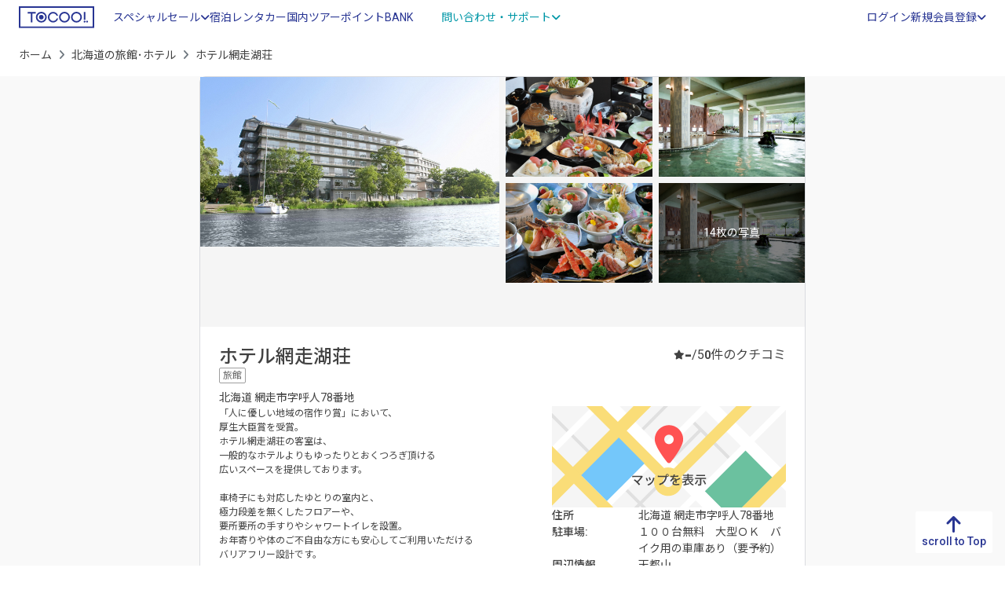

--- FILE ---
content_type: text/html; charset=UTF-8
request_url: https://www.tocoo.jp/detail/3301182
body_size: 19826
content:
<!DOCTYPE html>
<html lang="ja">
<head>
    <meta charset="utf-8">
  <link rel="preload" as="script" href="https://www.googletagmanager.com/gtm.js?id=GTM-MGQL7P">
<!-- Google Tag Manager -->
<script>(function(w,d,s,l,i){w[l]=w[l]||[];w[l].push({'gtm.start':
new Date().getTime(),event:'gtm.js'});var f=d.getElementsByTagName(s)[0],
j=d.createElement(s),dl=l!='dataLayer'?'&l='+l:'';j.async=true;j.src=
'https://www.googletagmanager.com/gtm.js?id='+i+dl;f.parentNode.insertBefore(j,f);
})(window,document,'script','dataLayer','GTM-MGQL7P');</script>
<!-- End Google Tag Manager -->
      <title>ホテル網走湖荘(北海道) - 宿泊予約は【トクー！】</title>
      <meta name="description" content="ホテル網走湖荘を格安/激安で予約するならトクー！ 「人に優しい地域の宿作り賞」において、 厚生大臣賞を受賞。 ホテル網走湖荘の客室は、 一般的なホテルよりもゆったりとおくつろぎ頂ける 広いスペースを提供しております。 …"/>  <meta name="keywords" content="ホテル網走湖荘,予約,空室確認,宿泊プラン,料金比較"/>  <link href="https://www.tocoo.jp/detail/3301182" rel="canonical"/>  <meta name="viewport" content="width=device-width, initial-scale=1, minimum-scale=1">
  <meta name="format-detection" content="telephone=no">
  <link rel="icon" href="/favicon.ico">
    <link rel="preconnect" href="https://fonts.googleapis.com">
  <link rel="preconnect" href="https://fonts.gstatic.com" crossorigin>
  <link href="https://fonts.googleapis.com/css2?family=Noto+Sans+JP:wght@300;400;500;700;900&family=Roboto:wght@300;400;500;700;900&display=swap" rel="stylesheet">
  
  <link rel="stylesheet" href="https://cdnjs.cloudflare.com/ajax/libs/font-awesome/6.2.0/css/all.min.css" integrity="sha512-xh6O/CkQoPOWDdYTDqeRdPCVd1SpvCA9XXcUnZS2FmJNp1coAFzvtCN9BmamE+4aHK8yyUHUSCcJHgXloTyT2A==" crossorigin="anonymous" referrerpolicy="no-referrer"/>  
	<link rel="stylesheet" href="/assets_s/css/common.css?20250703"/>
    <link rel="stylesheet" href="https://cdnjs.cloudflare.com/ajax/libs/jquery-date-range-picker/0.21.1/daterangepicker.min.css" integrity="sha512-nmvKZG8E3dANbZAsJXpdK6IqpfEXbPNbpe3M3Us1qTipq74IpTRShbpCf8lJFapB7e0MkDbNDKxLjS1VWt2vVg==" crossorigin="anonymous"/>  
	<link rel="stylesheet" href="https://cdnjs.cloudflare.com/ajax/libs/remodal/1.1.1/remodal.min.css"/>
	<link rel="stylesheet" href="https://cdnjs.cloudflare.com/ajax/libs/remodal/1.1.1/remodal-default-theme.min.css"/>
	<link rel="stylesheet" href="/member/css/modal.css?20250703"/>
	<link rel="stylesheet" href="/assets_s/css/detail.css?20250703"/>
    <script src="/assets_s/js/async.js" async="async"></script>  <script src="/assets_s/js/defer.js" defer="defer"></script>    
	<script src="https://cdnjs.cloudflare.com/ajax/libs/remodal/1.1.1/remodal.min.js" integrity="sha512-a/KwXZUMuN0N2aqT/nuvYp6mg1zKg8OfvovbIlh4ByLw+BJ4sDrJwQM/iSOd567gx+yS0pQixA4EnxBlHgrL6A==" crossorigin="anonymous" referrerpolicy="no-referrer" defer="defer"></script>
  
	<script src="https://maps.googleapis.com/maps/api/js?key=AIzaSyCgiHQdE4hVFUogUUHia8KW6tPW-bIfu_w" defer="defer"></script>
</head>

<body id="detail" ontouchstart="">
  <!-- Google Tag Manager (noscript) -->
<noscript><iframe src="https://www.googletagmanager.com/ns.html?id=GTM-MGQL7P"
height="0" width="0" style="display:none;visibility:hidden"></iframe></noscript>
<!-- End Google Tag Manager (noscript) -->

    <div id="root"></div>
  <div class="wrapper">
    
<header class="site-header_domestic">
  <div class="container-fluid">
    <div class="header-logo">
      <a href="/" id="logo"><img src="/assets_s/img/common/logo_primary.svg" alt="TOCOO!" loading="lazy"></a>
    </div>
    <div class="header-drawer-menu">
      <p class="menu-trigger"><span></span><span></span><span></span></p>
      <div class="drawer-inner">
        <div class="header-menu">
                    <ul class="header-global-navi">
            <li class="drawer-parent">
              <span class="text-link">スペシャルセール<i class="fa-solid fa-angle-down"></i></span>
              <div class="drawer-child">
                <a href="https://osusumeyado.tocoo.jp/ultra_tocoo/" class="new-content"><span>ウルトラトクー市</span></a>
                <a href="/chokuzen/?go_date=2026-02-02&district_group_id=2&adult_num=2&stay_num=1&room_num=1"><span>今日割・明日割</span></a>
                <a href="https://osusumeyado.tocoo.jp/specialsale/"><span>スペシャルプラン</span></a>
                <a href="/coupon/"><span>TIMESALE</span></a>
              </div>
            </li>
            <li class="tagged label-1 active"><a href="/" class="text-link"><span>宿泊</span></a></li>
            <li><a href="https://www2.tocoo.jp/jp/" class="text-link">レンタカー</a></li>
            <li><a href="/tour" class="text-link"><span>国内ツアー</span></a></li>
            <li><a href="/market" class="text-link"><span>ポイントBANK</span></a></li>
            <li class="drawer-parent">
              <span class="text-link variant">問い合わせ・サポート<i class="fa-solid fa-angle-down"></i></span>
              <div class="drawer-child">
                <a href="/faq" class=""><i class="fa-regular fa-circle-question"></i><span>よくある質問</span></a>                <a href="/inquiry" class=""><i class="fa-regular fa-comment-dots"></i><span>問い合わせ</span></a>                <a href="/inquiry/tel" class=""><i class="fa-solid fa-headset"></i><span>お電話でのご相談</span></a>                <a href="/note/newsFromTocoo" class=""><i class="fa-regular fa-newspaper"></i><span>お知らせ</span></a>              </div>
            </li>
          </ul>
                      <ul class="info-account">
              <li class="info-account-head">ログインまたは会員登録（有料）</li>
              <li><a href="/auth/input" class="text-link removeReleaseKariosaeEvent"><span>ログイン</span></a></li>
              <li class="drawer-parent">
                <span class="text-link">新規会員登録<i class="fa-solid fa-angle-down"></i></span>
                <div class="drawer-child account-unit">
                  <a href="/mem/input" class="btn_membership removeReleaseKariosaeEvent"><span>トクープライム会員登録</span><i class="far fa-edit"></i></a>                  <a href="/lp/corporate" class="btn_corporate"><span>法人会員登録</span><i class="fa-solid fa-circle-chevron-right"></i></a>                </div>
              </li>
            </ul>
                  </div>
      </div>
    </div>
  </div>
</header>

<div class="overlay"></div>

        





<div class="breadcrumb-wrap d-md-block">
  <div class="container-fluid">
    <nav aria-label="パンくずリスト">
      <ol class="breadcrumb pankuzu">
        <li class="breadcrumb-item"><a href="/">ホーム</a></li>
        <li class="breadcrumb-item"><a href="/prefecture/1">北海道の旅館･ホテル</a></li>
                <li class="breadcrumb-item active" aria-current="page">ホテル網走湖荘</li>
      </ol>
          </nav>
  </div>
</div>
<main class="detail-container">
  <article class="detail-contents-inner">
    <section class="detail-hotel-information">
      <div class="gallery-wrap">
        <div id="gallery" class="" itemscope itemtype="https://schema.org/ImageGallery">
          <div class="gallery-unit primary-image">
            <a href="//www.tocoo.jp/old_img/HotelImage/3301182/Sisetu_Touroku_Henkou/Kihon/resize/main_720.jpg" class="p-room-img" aria-hidden="false" data-pswp-width="" data-pswp-height="" target="_blank">
              <img src="//www.tocoo.jp/old_img/HotelImage/3301182/Sisetu_Touroku_Henkou/Kihon/resize/main_720.jpg" width="612" height="360" alt="" class="object-fit-img" loading="lazy" itemprop="image">
            </a>
          </div>
                      <div class="gallery-unit secondary-images" itemprop="associatedMedia" itemscope itemtype="https://schema.org/ImageObject">
                              <a href="//www.tocoo.jp/old_img/HotelImage/3301182/Sisetu_Touroku_Henkou/Kihon/resize/sub1_720.jpg" class="p-room-img" aria-hidden="false" data-pswp-width="" data-pswp-height="" target="_blank" itemprop="contentUrl">
                  <img src="//www.tocoo.jp/old_img/HotelImage/3301182/Sisetu_Touroku_Henkou/Kihon/resize/sub1_720.jpg" alt="オホーツクの恵みと旨味" class="object-fit-img " width="302" height="176" loading="lazy" itemprop="image">
                                  </a>
                              <a href="//www.tocoo.jp/old_img/HotelImage/3301182/Sisetu_Touroku_Henkou/Kihon/resize/sub2_720.jpg" class="p-room-img" aria-hidden="false" data-pswp-width="" data-pswp-height="" target="_blank" itemprop="contentUrl">
                  <img src="//www.tocoo.jp/old_img/HotelImage/3301182/Sisetu_Touroku_Henkou/Kihon/resize/sub2_720.jpg" alt="大浴場には４つの浴槽、露天風呂、サウナがあります" class="object-fit-img " width="302" height="176" loading="lazy" itemprop="image">
                                  </a>
                              <a href="//www.tocoo.jp/old_img/HotelImage/3301182/Sisetu_Touroku_Henkou/Kihon/resize/sub3_720.jpg" class="p-room-img" aria-hidden="false" data-pswp-width="" data-pswp-height="" target="_blank" itemprop="contentUrl">
                  <img src="//www.tocoo.jp/old_img/HotelImage/3301182/Sisetu_Touroku_Henkou/Kihon/resize/sub3_720.jpg" alt="北海道といったらカニづくし" class="object-fit-img " width="302" height="176" loading="lazy" itemprop="image">
                                  </a>
                              <a href="//www.tocoo.jp/old_img/HotelImage/3301182/Sisetu_Touroku_Henkou/Yokuzyou/resize/bath20150717_122532_720.jpg" class="p-room-img" aria-hidden="false" data-pswp-width="" data-pswp-height="" target="_blank" itemprop="contentUrl">
                  <img src="//www.tocoo.jp/old_img/HotelImage/3301182/Sisetu_Touroku_Henkou/Yokuzyou/resize/bath20150717_122532_720.jpg" alt="天然温泉火口原" class="object-fit-img " width="302" height="176" loading="lazy" itemprop="image">
                                                          <div class="see-more-trigger">
                      <span>14枚の写真</span>
                    </div>
                                  </a>
                              <a href="//www.tocoo.jp/old_img/HotelImage/3301182/Sisetu_Touroku_Henkou/Yokuzyou/resize/bath20150717_122747_720.jpg" class="p-room-img" aria-hidden="false" data-pswp-width="" data-pswp-height="" target="_blank" itemprop="contentUrl">
                  <img src="//www.tocoo.jp/old_img/HotelImage/3301182/Sisetu_Touroku_Henkou/Yokuzyou/resize/bath20150717_122747_720.jpg" alt="展望家族風呂" class="object-fit-img d-none" width="302" height="176" loading="lazy" itemprop="image">
                                  </a>
                              <a href="//www.tocoo.jp/old_img/HotelImage/3301182/Sisetu_Touroku_Henkou/Yokuzyou/resize/bath20150717_123747_720.jpg" class="p-room-img" aria-hidden="false" data-pswp-width="" data-pswp-height="" target="_blank" itemprop="contentUrl">
                  <img src="//www.tocoo.jp/old_img/HotelImage/3301182/Sisetu_Touroku_Henkou/Yokuzyou/resize/bath20150717_123747_720.jpg" alt="露天風呂「天女の湯」" class="object-fit-img d-none" width="302" height="176" loading="lazy" itemprop="image">
                                  </a>
                              <a href="//www.tocoo.jp/old_img/HotelImage/3301182/Sisetu_Touroku_Henkou/Restaurant/resize/restrant_20150717_114738_720.jpg" class="p-room-img" aria-hidden="false" data-pswp-width="" data-pswp-height="" target="_blank" itemprop="contentUrl">
                  <img src="//www.tocoo.jp/old_img/HotelImage/3301182/Sisetu_Touroku_Henkou/Restaurant/resize/restrant_20150717_114738_720.jpg" alt="前浜" class="object-fit-img d-none" width="302" height="176" loading="lazy" itemprop="image">
                                  </a>
                              <a href="//www.tocoo.jp/old_img/HotelImage/3301182/Sisetu_Touroku_Henkou/Restaurant/resize/restrant_20150717_114815_720.jpg" class="p-room-img" aria-hidden="false" data-pswp-width="" data-pswp-height="" target="_blank" itemprop="contentUrl">
                  <img src="//www.tocoo.jp/old_img/HotelImage/3301182/Sisetu_Touroku_Henkou/Restaurant/resize/restrant_20150717_114815_720.jpg" alt="オーロラ" class="object-fit-img d-none" width="302" height="176" loading="lazy" itemprop="image">
                                  </a>
                              <a href="//www.tocoo.jp/old_img/HotelImage/3301182/Sisetu_Touroku_Henkou/Restaurant/resize/restrant_20150717_114905_720.jpg" class="p-room-img" aria-hidden="false" data-pswp-width="" data-pswp-height="" target="_blank" itemprop="contentUrl">
                  <img src="//www.tocoo.jp/old_img/HotelImage/3301182/Sisetu_Touroku_Henkou/Restaurant/resize/restrant_20150717_114905_720.jpg" alt="白鳳" class="object-fit-img d-none" width="302" height="176" loading="lazy" itemprop="image">
                                  </a>
                              <a href="//www.tocoo.jp/old_img/HotelImage/3301182/Sisetu_Touroku_Henkou/Restaurant/resize/restrant_20150717_115034_720.jpg" class="p-room-img" aria-hidden="false" data-pswp-width="" data-pswp-height="" target="_blank" itemprop="contentUrl">
                  <img src="//www.tocoo.jp/old_img/HotelImage/3301182/Sisetu_Touroku_Henkou/Restaurant/resize/restrant_20150717_115034_720.jpg" alt="ラーメンコーナー" class="object-fit-img d-none" width="302" height="176" loading="lazy" itemprop="image">
                                  </a>
                              <a href="//www.tocoo.jp/old_img/HotelImage/3301182/Sisetu_Touroku_Henkou/Siyou_Setubi/resize/setubi_image_4_20150717_121437_720.jpg" class="p-room-img" aria-hidden="false" data-pswp-width="" data-pswp-height="" target="_blank" itemprop="contentUrl">
                  <img src="//www.tocoo.jp/old_img/HotelImage/3301182/Sisetu_Touroku_Henkou/Siyou_Setubi/resize/setubi_image_4_20150717_121437_720.jpg" alt="サウナ" class="object-fit-img d-none" width="302" height="176" loading="lazy" itemprop="image">
                                  </a>
                              <a href="//www.tocoo.jp/old_img/HotelImage/3301182/Sisetu_Touroku_Henkou/Siyou_Setubi/resize/setubi_image_5_20150717_121559_720.jpg" class="p-room-img" aria-hidden="false" data-pswp-width="" data-pswp-height="" target="_blank" itemprop="contentUrl">
                  <img src="//www.tocoo.jp/old_img/HotelImage/3301182/Sisetu_Touroku_Henkou/Siyou_Setubi/resize/setubi_image_5_20150717_121559_720.jpg" alt="ラウンジバー" class="object-fit-img d-none" width="302" height="176" loading="lazy" itemprop="image">
                                  </a>
                              <a href="//www.tocoo.jp/old_img/HotelImage/3301182/Sisetu_Touroku_Henkou/Siyou_Setubi/resize/setubi_image_6_20150717_121752_720.jpg" class="p-room-img" aria-hidden="false" data-pswp-width="" data-pswp-height="" target="_blank" itemprop="contentUrl">
                  <img src="//www.tocoo.jp/old_img/HotelImage/3301182/Sisetu_Touroku_Henkou/Siyou_Setubi/resize/setubi_image_6_20150717_121752_720.jpg" alt="宴会場" class="object-fit-img d-none" width="302" height="176" loading="lazy" itemprop="image">
                                  </a>
                              <a href="//www.tocoo.jp/old_img/HotelImage/3301182/Sisetu_Touroku_Henkou/Siyou_Setubi/resize/setubi_image_7_20150717_121752_720.jpg" class="p-room-img" aria-hidden="false" data-pswp-width="" data-pswp-height="" target="_blank" itemprop="contentUrl">
                  <img src="//www.tocoo.jp/old_img/HotelImage/3301182/Sisetu_Touroku_Henkou/Siyou_Setubi/resize/setubi_image_7_20150717_121752_720.jpg" alt="会議室" class="object-fit-img d-none" width="302" height="176" loading="lazy" itemprop="image">
                                  </a>
                              <a href="//www.tocoo.jp/old_img/HotelImage/3301182/Sisetu_Touroku_Henkou/Siyou_Setubi/resize/setubi_image_8_20150717_122226_720.jpg" class="p-room-img" aria-hidden="false" data-pswp-width="" data-pswp-height="" target="_blank" itemprop="contentUrl">
                  <img src="//www.tocoo.jp/old_img/HotelImage/3301182/Sisetu_Touroku_Henkou/Siyou_Setubi/resize/setubi_image_8_20150717_122226_720.jpg" alt="売店" class="object-fit-img d-none" width="302" height="176" loading="lazy" itemprop="image">
                                  </a>
                              <a href="//www.tocoo.jp/old_img/HotelImage/3301182/Sisetu_Touroku_Henkou/Siyou_Setubi/resize/setubi_image_10_20150717_122039_720.jpg" class="p-room-img" aria-hidden="false" data-pswp-width="" data-pswp-height="" target="_blank" itemprop="contentUrl">
                  <img src="//www.tocoo.jp/old_img/HotelImage/3301182/Sisetu_Touroku_Henkou/Siyou_Setubi/resize/setubi_image_10_20150717_122039_720.jpg" alt="結婚式場" class="object-fit-img d-none" width="302" height="176" loading="lazy" itemprop="image">
                                  </a>
                              <a href="//www.tocoo.jp/old_img/HotelImage/3301182/Sisetu_Touroku_Henkou/Siyou_Setubi/resize/setubi_image_18_20150717_122130_720.jpg" class="p-room-img" aria-hidden="false" data-pswp-width="" data-pswp-height="" target="_blank" itemprop="contentUrl">
                  <img src="//www.tocoo.jp/old_img/HotelImage/3301182/Sisetu_Touroku_Henkou/Siyou_Setubi/resize/setubi_image_18_20150717_122130_720.jpg" alt="カラオケルーム" class="object-fit-img d-none" width="302" height="176" loading="lazy" itemprop="image">
                                  </a>
                              <a href="//www.tocoo.jp/old_img/HotelImage/3301182/Sisetu_Touroku_Henkou/Siyou_Setubi/resize/setubi_image_20_20150717_122040_720.jpg" class="p-room-img" aria-hidden="false" data-pswp-width="" data-pswp-height="" target="_blank" itemprop="contentUrl">
                  <img src="//www.tocoo.jp/old_img/HotelImage/3301182/Sisetu_Touroku_Henkou/Siyou_Setubi/resize/setubi_image_20_20150717_122040_720.jpg" alt="ゲームコーナー" class="object-fit-img d-none" width="302" height="176" loading="lazy" itemprop="image">
                                  </a>
                          </div>
                  </div>
        <div class="thumbslider d-none" itemscope itemtype="https://schema.org/ImageGallery">
          <div class="swiper" data-slider-gallery>
            <div class="swiper-wrapper">
              <div class="swiper-slide">
                <button type="button" data-slider-handle data-slider-index="0">
                  <img src="//www.tocoo.jp/old_img/HotelImage/3301182/Sisetu_Touroku_Henkou/Kihon/resize/main_720.jpg" alt="" class="object-fit-img" loading="lazy" itemprop="image">
                </button>
              </div>
                                                <div class="swiper-slide">
                    <button type="button" data-slider-handle data-slider-index="1">
                      <img src="//www.tocoo.jp/old_img/HotelImage/3301182/Sisetu_Touroku_Henkou/Kihon/resize/sub1_720.jpg" alt="" class="object-fit-img" loading="lazy">
                    </button>
                  </div>
                                  <div class="swiper-slide">
                    <button type="button" data-slider-handle data-slider-index="2">
                      <img src="//www.tocoo.jp/old_img/HotelImage/3301182/Sisetu_Touroku_Henkou/Kihon/resize/sub2_720.jpg" alt="" class="object-fit-img" loading="lazy">
                    </button>
                  </div>
                                  <div class="swiper-slide">
                    <button type="button" data-slider-handle data-slider-index="3">
                      <img src="//www.tocoo.jp/old_img/HotelImage/3301182/Sisetu_Touroku_Henkou/Kihon/resize/sub3_720.jpg" alt="" class="object-fit-img" loading="lazy">
                    </button>
                  </div>
                                  <div class="swiper-slide">
                    <button type="button" data-slider-handle data-slider-index="4">
                      <img src="//www.tocoo.jp/old_img/HotelImage/3301182/Sisetu_Touroku_Henkou/Yokuzyou/resize/bath20150717_122532_720.jpg" alt="" class="object-fit-img" loading="lazy">
                    </button>
                  </div>
                                  <div class="swiper-slide">
                    <button type="button" data-slider-handle data-slider-index="5">
                      <img src="//www.tocoo.jp/old_img/HotelImage/3301182/Sisetu_Touroku_Henkou/Yokuzyou/resize/bath20150717_122747_720.jpg" alt="" class="object-fit-img" loading="lazy">
                    </button>
                  </div>
                                  <div class="swiper-slide">
                    <button type="button" data-slider-handle data-slider-index="6">
                      <img src="//www.tocoo.jp/old_img/HotelImage/3301182/Sisetu_Touroku_Henkou/Yokuzyou/resize/bath20150717_123747_720.jpg" alt="" class="object-fit-img" loading="lazy">
                    </button>
                  </div>
                                  <div class="swiper-slide">
                    <button type="button" data-slider-handle data-slider-index="7">
                      <img src="//www.tocoo.jp/old_img/HotelImage/3301182/Sisetu_Touroku_Henkou/Restaurant/resize/restrant_20150717_114738_720.jpg" alt="" class="object-fit-img" loading="lazy">
                    </button>
                  </div>
                                  <div class="swiper-slide">
                    <button type="button" data-slider-handle data-slider-index="8">
                      <img src="//www.tocoo.jp/old_img/HotelImage/3301182/Sisetu_Touroku_Henkou/Restaurant/resize/restrant_20150717_114815_720.jpg" alt="" class="object-fit-img" loading="lazy">
                    </button>
                  </div>
                                  <div class="swiper-slide">
                    <button type="button" data-slider-handle data-slider-index="9">
                      <img src="//www.tocoo.jp/old_img/HotelImage/3301182/Sisetu_Touroku_Henkou/Restaurant/resize/restrant_20150717_114905_720.jpg" alt="" class="object-fit-img" loading="lazy">
                    </button>
                  </div>
                                  <div class="swiper-slide">
                    <button type="button" data-slider-handle data-slider-index="10">
                      <img src="//www.tocoo.jp/old_img/HotelImage/3301182/Sisetu_Touroku_Henkou/Restaurant/resize/restrant_20150717_115034_720.jpg" alt="" class="object-fit-img" loading="lazy">
                    </button>
                  </div>
                                  <div class="swiper-slide">
                    <button type="button" data-slider-handle data-slider-index="11">
                      <img src="//www.tocoo.jp/old_img/HotelImage/3301182/Sisetu_Touroku_Henkou/Siyou_Setubi/resize/setubi_image_4_20150717_121437_720.jpg" alt="" class="object-fit-img" loading="lazy">
                    </button>
                  </div>
                                  <div class="swiper-slide">
                    <button type="button" data-slider-handle data-slider-index="12">
                      <img src="//www.tocoo.jp/old_img/HotelImage/3301182/Sisetu_Touroku_Henkou/Siyou_Setubi/resize/setubi_image_5_20150717_121559_720.jpg" alt="" class="object-fit-img" loading="lazy">
                    </button>
                  </div>
                                  <div class="swiper-slide">
                    <button type="button" data-slider-handle data-slider-index="13">
                      <img src="//www.tocoo.jp/old_img/HotelImage/3301182/Sisetu_Touroku_Henkou/Siyou_Setubi/resize/setubi_image_6_20150717_121752_720.jpg" alt="" class="object-fit-img" loading="lazy">
                    </button>
                  </div>
                                  <div class="swiper-slide">
                    <button type="button" data-slider-handle data-slider-index="14">
                      <img src="//www.tocoo.jp/old_img/HotelImage/3301182/Sisetu_Touroku_Henkou/Siyou_Setubi/resize/setubi_image_7_20150717_121752_720.jpg" alt="" class="object-fit-img" loading="lazy">
                    </button>
                  </div>
                                  <div class="swiper-slide">
                    <button type="button" data-slider-handle data-slider-index="15">
                      <img src="//www.tocoo.jp/old_img/HotelImage/3301182/Sisetu_Touroku_Henkou/Siyou_Setubi/resize/setubi_image_8_20150717_122226_720.jpg" alt="" class="object-fit-img" loading="lazy">
                    </button>
                  </div>
                                  <div class="swiper-slide">
                    <button type="button" data-slider-handle data-slider-index="16">
                      <img src="//www.tocoo.jp/old_img/HotelImage/3301182/Sisetu_Touroku_Henkou/Siyou_Setubi/resize/setubi_image_10_20150717_122039_720.jpg" alt="" class="object-fit-img" loading="lazy">
                    </button>
                  </div>
                                  <div class="swiper-slide">
                    <button type="button" data-slider-handle data-slider-index="17">
                      <img src="//www.tocoo.jp/old_img/HotelImage/3301182/Sisetu_Touroku_Henkou/Siyou_Setubi/resize/setubi_image_18_20150717_122130_720.jpg" alt="" class="object-fit-img" loading="lazy">
                    </button>
                  </div>
                                  <div class="swiper-slide">
                    <button type="button" data-slider-handle data-slider-index="18">
                      <img src="//www.tocoo.jp/old_img/HotelImage/3301182/Sisetu_Touroku_Henkou/Siyou_Setubi/resize/setubi_image_20_20150717_122040_720.jpg" alt="" class="object-fit-img" loading="lazy">
                    </button>
                  </div>
                                          </div>
          </div>
        </div>
      </div>
      <div class="hotel_information" itemscope itemtype="https://schema.org/lodgingBusiness">
        <div class="info-main">
          <div class="description-unit">
            <div class="hotel-basic-info">
              <h1 class="hotel-name" itemprop="name">ホテル網走湖荘</h1>
              <div class="hotel_address">
                <div class="tag-group">
                  <span class="tag tag_hotel-type">旅館</span>
                                                    </div>
                <address itemprop="address">
                  <span></span>
                  <span>北海道</span>
                  <span>網走市字呼人78番地</span>
                </address>
              </div>
            </div>
          </div>
                      <div class="evaluation-total">
  <div class="point-unit unit_review-score">
    <i class="fas fa-star"></i>
    <span class="review-score">-</span>/5
  </div>
  <div class="point-unit unit_review-count">
    <span class="review-count">0</span>件のクチコミ
  </div>
</div>
                  </div>
        <div class="lead-and-access">
          <div class="lead_text">
            <p itemprop="description">「人に優しい地域の宿作り賞」において、<br />
厚生大臣賞を受賞。<br />
ホテル網走湖荘の客室は、<br />
一般的なホテルよりもゆったりとおくつろぎ頂ける<br />
広いスペースを提供しております。<br />
<br />
車椅子にも対応したゆとりの室内と、<br />
極力段差を無くしたフロアーや、<br />
要所要所の手すりやシャワートイレを設置。<br />
お年寄りや体のご不自由な方にも安心してご利用いただける<br />
バリアフリー設計です。<br />
<br />
北海道をイメージした大浴場「火口原」、<br />
お食事では網走産の新鮮な山海鮮をお楽しみいただけます。<br />
1947年設立の網走市老舗ホテル。<br />
北海道オホーツク・知床観光に<br />
ご利用くださいませ。</p>
          </div>

          <div class="access_info">
            <div class="access_info-unit-wrap map-unit-wrap">
                              <div class="map-trigger">
                  <a href="javascript:void(0);" id="viewGoogleMap" data-remodal-target="modalWrapMap" data-lat="43.9827042" data-lng="144.218338" data-hotel-name="ホテル網走湖荘" itemprop="hasMap">
                    <img src="/assets_s/img/page/detail/img_map.svg" width="296" height="148" alt="MAP" class="object-fit-img" loading="lazy" itemprop="image">
                  </a>
                </div>
                            <div class="access_info-unit" itemprop="address" itemscope itemtype="https://schema.org/PostalAddress">
                <dl>
                  <dt>住所</dt>
                  <dd>
                    <address>
                                            <span itemprop="addressLocality">北海道</span>
                      <span itemprop="streetAddress">網走市字呼人78番地</span>
                    </address>
                  </dd>
                </dl>
                                  <dl>
                    <dt>駐車場:</dt>
                    <dd>１００台無料　大型ＯＫ　バイク用の車庫あり（要予約）</dd>
                  </dl>
                                                  <dl>
                    <dt>周辺情報</dt>
                    <dd>
                      <ul class="neighber-unit">
                                                                                                    <li>
                            <span>天都山</span>
                                                      </li>
                                                                            <li>
                            <span>網走監獄</span>
                                                      </li>
                                                                        </ul>
                    </dd>
                  </dl>
                  <div class="neighborhood_detail">
                    <a href="javascript:void(0)" class="neighborhood_detail-trigger" data-remodal-target="modalWrapNeighborhood"><span>周辺情報をもっと見る<i class="fa-solid fa-angle-right"></i></span></a>
                    <div data-remodal-id="modalWrapNeighborhood" class="remodal" data-remodal-options="hashTracking:false">
                      <button data-remodal-action="close" class="remodal-close"></button>
                      <div class="modal-inner">
                        <h4>周辺情報</h4>
                        <div class="neighborhood-window">
                                                      <dl class="modal_list-unit">
                              <dt><span>天都山</span></dt>
                                                                                                <dd><span>網走湖とオホーツク海に挟まれた展望台の様な山で、西に網走湖、東にオホーツク海の彼方に知床の山を望み、朝日と夕日の名所。オホーツク流氷館（下）の展望台をご利用下さい。（ホテルより4km）</span></dd>
                                                                                          </dl>
                                                      <dl class="modal_list-unit">
                              <dt><span>網走監獄</span></dt>
                                                                                                <dd><span>明治時代に設けられた網走監獄をそのまま復元、文化財として保存公開しており、実際に受刑者が収容されていた舎房も復元。（ホテルより3km）</span></dd>
                                                                                          </dl>
                                                      <dl class="modal_list-unit">
                              <dt><span>オホーツク流氷館</span></dt>
                                                                                                <dd><span>夏でも流氷を体験出来る科学館で全国唯一のユニークな施設。（ホテルより4km）</span></dd>
                                                                                          </dl>
                                                      <dl class="modal_list-unit">
                              <dt><span>北海道立北方民族博物館</span></dt>
                                                                                                <dd><span>東はグリーンランドから西はスカンジナビアの北方民族を対象とした、世界でも珍しい民族博物館。</span></dd>
                                                                                          </dl>
                                                  </div>
                      </div>
                    </div>
                  </div>
                              </div>
            </div>
          </div>
        </div>
      </div>
    </section>

    <section id="info-products" class="products-wrap">
      <h2 class="sec-ttl">客室・プラン</h2>
      

<div class="search_module-wrap">
  <div class="search_module-wrap--inner">
    <ul class="search_box-nav">
      <li class="tab-nav active" data-tab="tab-standard">日付で探す</li>
      <li class="tab-nav" data-tab="tab-chokuzen">直前割で探す</li>
    </ul>
    
    <div id="tab-standard" class="search_module-contents active">
      <form method="get" accept-charset="utf-8" class="search_form" id="form_standard" action="/detail/3301182?go_date=2026-02-01&amp;go_soon=2&amp;stay_num=1&amp;room_num=1&amp;guest_num%5B0%5D%5Badult%5D=2&amp;guest_num%5B0%5D%5Bchild%5D=0&amp;guest_num%5B0%5D%5Bchild_age_str%5D=">                  <input type="hidden" name="prefecture_id" value="20"/>                          <div class="search_unit search_date">
          <div id="two-inputs" class="search_unit-input --calendar">
            <label class="parts_calendar">
              <input id="date-range200" type="text" name="go_date" value="2026-02-01" placeholder="チェックイン" autocomplete="off" readonly="">
            </label>
            <label class="parts_calendar">
              <input id="date-range201" type="text" value="" placeholder="チェックアウト" autocomplete="off" readonly="">
              <input id="p-input-calendar__checkoutvalue" type="hidden" name="stay_num" value="1">
            </label>
          </div>
          <div class="search_unit-input --user">
            <div class="toggle-unit-trigger" data-user="user-standard">
              <p class="room-number">
                <span id="search-total-room" class="search-total-room">1</span>
                <span>室</span>
              </p>
              <p class="user-number">
                <span>大人</span>
                <span id="search-total-adult" class="user-num">2</span>
                <span>名</span>
              </p>
              <p class="user-number">
                <span>子ども</span>
                <span id="search-total-child" class="user-num">0</span>
                <span>名</span>
              </p>
            </div>
            <div id="user-standard" class="toggle-unit-target">
              <div class="toggle-unit-content">
                <div id="search-total-roomcontainer" class="number-of-rooms" data-roomnum="1">
                  <input id="form-sub-room-value" type="hidden" name="room_num" value="1">
                  <input id="form-sub-room" type="hidden" class="p-form-people-itembox__num" data-calcnum="1" data-calc-type-room>
                                      <div class="room_element p-form-panel-people__wrapper ">
                      <div class="room-index">
                        <h3>客室 1</h3>
                        <div class="control-guest-room-counting">
                                                  </div>
                      </div>
                      <dl class="room_element--inner p-form-panel-people__item p-form-panel__item">
                        <dt>大人</dt>
                        <dd>
                          <div class="count-number">
                            <button id="form-sub-adult-0-minus" type="button" class="p-form-people-button__minus p-form-people-button__disable" data-calc-type="adult" data-calc-action="minus" data-calc-target="form-sub-adult-0" data-calc=""><i class="fa-sharp fa-solid fa-circle-minus"></i></button>
                            <span id="form-sub-adult-0" class="p-form-people-itembox__num" data-calcnum="2" data-calc-type-adult="">2</span>
                            <button id="form-sub-adult-0-plus" type="button" class="p-form-people-button__plus" data-calc-type="adult" data-calc-action="plus" data-calc-target="form-sub-adult-0" data-calc=""><i class="fa-sharp fa-solid fa-circle-plus"></i></button>
                            <input id="form-sub-adult-0-value" type="hidden" name="guest_num[0][adult]" value="2">
                          </div>
                        </dd>
                      </dl>
                      <dl class="room_element--inner p-form-panel-people__item p-form-panel__item">
                        <dt>子ども</dt>
                        <dd>
                          <div class="count-number">
                            <button id="form-sub-child-0-minus" type="button" class="p-form-people-button__minus p-form-people-button__disable" data-calc-type="child" data-calc-action="minus" data-calc-target="form-sub-child-0" data-calc=""><i class="fa-sharp fa-solid fa-circle-minus"></i></button>
                            <span id="form-sub-child-0" class="p-form-people-itembox__num" data-calcnum="0" data-calc-type-child="">0</span>
                            <button id="form-sub-child-0-plus" type="button" class="p-form-people-button__plus" data-calc-type="child" data-calc-action="plus" data-calc-target="form-sub-child-0" data-calc="">
                              <i class="fa-sharp fa-solid fa-circle-plus"></i>
                            </button>
                            <input id="form-sub-child-0-value" type="hidden" name="guest_num[0][child]" value="0">
                          </div>
                          <div class="input-child-age">
                                                                                        <dl class="age-element d-none">
                                <dt>子ども 1 の年齢</dt>
                                <dd>
                                  <select name="guest_num[0][child_age][0]">
                                                                          <option value="0"
                                                                              >
                                        0                                      </option>
                                                                          <option value="1"
                                                                              >
                                        1                                      </option>
                                                                          <option value="2"
                                                                              >
                                        2                                      </option>
                                                                          <option value="3"
                                                                              >
                                        3                                      </option>
                                                                          <option value="4"
                                                                              >
                                        4                                      </option>
                                                                          <option value="5"
                                                                              >
                                        5                                      </option>
                                                                          <option value="6"
                                                                              >
                                        6                                      </option>
                                                                          <option value="7"
                                                                              >
                                        7                                      </option>
                                                                          <option value="8"
                                                                              >
                                        8                                      </option>
                                                                          <option value="9"
                                                                              >
                                        9                                      </option>
                                                                          <option value="10"
                                                                              >
                                        10                                      </option>
                                                                          <option value="11"
                                                                              >
                                        11                                      </option>
                                                                          <option value="12"
                                                                              >
                                        12                                      </option>
                                                                          <option value="13"
                                                                              >
                                        13                                      </option>
                                                                          <option value="14"
                                                                              >
                                        14                                      </option>
                                                                          <option value="15"
                                                                              >
                                        15                                      </option>
                                                                          <option value="16"
                                                                              >
                                        16                                      </option>
                                                                          <option value="17"
                                                                              >
                                        17                                      </option>
                                                                      </select>
                                </dd>
                              </dl>
                                                                                        <dl class="age-element d-none">
                                <dt>子ども 2 の年齢</dt>
                                <dd>
                                  <select name="guest_num[0][child_age][1]">
                                                                          <option value="0"
                                                                              >
                                        0                                      </option>
                                                                          <option value="1"
                                                                              >
                                        1                                      </option>
                                                                          <option value="2"
                                                                              >
                                        2                                      </option>
                                                                          <option value="3"
                                                                              >
                                        3                                      </option>
                                                                          <option value="4"
                                                                              >
                                        4                                      </option>
                                                                          <option value="5"
                                                                              >
                                        5                                      </option>
                                                                          <option value="6"
                                                                              >
                                        6                                      </option>
                                                                          <option value="7"
                                                                              >
                                        7                                      </option>
                                                                          <option value="8"
                                                                              >
                                        8                                      </option>
                                                                          <option value="9"
                                                                              >
                                        9                                      </option>
                                                                          <option value="10"
                                                                              >
                                        10                                      </option>
                                                                          <option value="11"
                                                                              >
                                        11                                      </option>
                                                                          <option value="12"
                                                                              >
                                        12                                      </option>
                                                                          <option value="13"
                                                                              >
                                        13                                      </option>
                                                                          <option value="14"
                                                                              >
                                        14                                      </option>
                                                                          <option value="15"
                                                                              >
                                        15                                      </option>
                                                                          <option value="16"
                                                                              >
                                        16                                      </option>
                                                                          <option value="17"
                                                                              >
                                        17                                      </option>
                                                                      </select>
                                </dd>
                              </dl>
                                                                                        <dl class="age-element d-none">
                                <dt>子ども 3 の年齢</dt>
                                <dd>
                                  <select name="guest_num[0][child_age][2]">
                                                                          <option value="0"
                                                                              >
                                        0                                      </option>
                                                                          <option value="1"
                                                                              >
                                        1                                      </option>
                                                                          <option value="2"
                                                                              >
                                        2                                      </option>
                                                                          <option value="3"
                                                                              >
                                        3                                      </option>
                                                                          <option value="4"
                                                                              >
                                        4                                      </option>
                                                                          <option value="5"
                                                                              >
                                        5                                      </option>
                                                                          <option value="6"
                                                                              >
                                        6                                      </option>
                                                                          <option value="7"
                                                                              >
                                        7                                      </option>
                                                                          <option value="8"
                                                                              >
                                        8                                      </option>
                                                                          <option value="9"
                                                                              >
                                        9                                      </option>
                                                                          <option value="10"
                                                                              >
                                        10                                      </option>
                                                                          <option value="11"
                                                                              >
                                        11                                      </option>
                                                                          <option value="12"
                                                                              >
                                        12                                      </option>
                                                                          <option value="13"
                                                                              >
                                        13                                      </option>
                                                                          <option value="14"
                                                                              >
                                        14                                      </option>
                                                                          <option value="15"
                                                                              >
                                        15                                      </option>
                                                                          <option value="16"
                                                                              >
                                        16                                      </option>
                                                                          <option value="17"
                                                                              >
                                        17                                      </option>
                                                                      </select>
                                </dd>
                              </dl>
                                                                                        <dl class="age-element d-none">
                                <dt>子ども 4 の年齢</dt>
                                <dd>
                                  <select name="guest_num[0][child_age][3]">
                                                                          <option value="0"
                                                                              >
                                        0                                      </option>
                                                                          <option value="1"
                                                                              >
                                        1                                      </option>
                                                                          <option value="2"
                                                                              >
                                        2                                      </option>
                                                                          <option value="3"
                                                                              >
                                        3                                      </option>
                                                                          <option value="4"
                                                                              >
                                        4                                      </option>
                                                                          <option value="5"
                                                                              >
                                        5                                      </option>
                                                                          <option value="6"
                                                                              >
                                        6                                      </option>
                                                                          <option value="7"
                                                                              >
                                        7                                      </option>
                                                                          <option value="8"
                                                                              >
                                        8                                      </option>
                                                                          <option value="9"
                                                                              >
                                        9                                      </option>
                                                                          <option value="10"
                                                                              >
                                        10                                      </option>
                                                                          <option value="11"
                                                                              >
                                        11                                      </option>
                                                                          <option value="12"
                                                                              >
                                        12                                      </option>
                                                                          <option value="13"
                                                                              >
                                        13                                      </option>
                                                                          <option value="14"
                                                                              >
                                        14                                      </option>
                                                                          <option value="15"
                                                                              >
                                        15                                      </option>
                                                                          <option value="16"
                                                                              >
                                        16                                      </option>
                                                                          <option value="17"
                                                                              >
                                        17                                      </option>
                                                                      </select>
                                </dd>
                              </dl>
                                                                                        <dl class="age-element d-none">
                                <dt>子ども 5 の年齢</dt>
                                <dd>
                                  <select name="guest_num[0][child_age][4]">
                                                                          <option value="0"
                                                                              >
                                        0                                      </option>
                                                                          <option value="1"
                                                                              >
                                        1                                      </option>
                                                                          <option value="2"
                                                                              >
                                        2                                      </option>
                                                                          <option value="3"
                                                                              >
                                        3                                      </option>
                                                                          <option value="4"
                                                                              >
                                        4                                      </option>
                                                                          <option value="5"
                                                                              >
                                        5                                      </option>
                                                                          <option value="6"
                                                                              >
                                        6                                      </option>
                                                                          <option value="7"
                                                                              >
                                        7                                      </option>
                                                                          <option value="8"
                                                                              >
                                        8                                      </option>
                                                                          <option value="9"
                                                                              >
                                        9                                      </option>
                                                                          <option value="10"
                                                                              >
                                        10                                      </option>
                                                                          <option value="11"
                                                                              >
                                        11                                      </option>
                                                                          <option value="12"
                                                                              >
                                        12                                      </option>
                                                                          <option value="13"
                                                                              >
                                        13                                      </option>
                                                                          <option value="14"
                                                                              >
                                        14                                      </option>
                                                                          <option value="15"
                                                                              >
                                        15                                      </option>
                                                                          <option value="16"
                                                                              >
                                        16                                      </option>
                                                                          <option value="17"
                                                                              >
                                        17                                      </option>
                                                                      </select>
                                </dd>
                              </dl>
                                                                                        <dl class="age-element d-none">
                                <dt>子ども 6 の年齢</dt>
                                <dd>
                                  <select name="guest_num[0][child_age][5]">
                                                                          <option value="0"
                                                                              >
                                        0                                      </option>
                                                                          <option value="1"
                                                                              >
                                        1                                      </option>
                                                                          <option value="2"
                                                                              >
                                        2                                      </option>
                                                                          <option value="3"
                                                                              >
                                        3                                      </option>
                                                                          <option value="4"
                                                                              >
                                        4                                      </option>
                                                                          <option value="5"
                                                                              >
                                        5                                      </option>
                                                                          <option value="6"
                                                                              >
                                        6                                      </option>
                                                                          <option value="7"
                                                                              >
                                        7                                      </option>
                                                                          <option value="8"
                                                                              >
                                        8                                      </option>
                                                                          <option value="9"
                                                                              >
                                        9                                      </option>
                                                                          <option value="10"
                                                                              >
                                        10                                      </option>
                                                                          <option value="11"
                                                                              >
                                        11                                      </option>
                                                                          <option value="12"
                                                                              >
                                        12                                      </option>
                                                                          <option value="13"
                                                                              >
                                        13                                      </option>
                                                                          <option value="14"
                                                                              >
                                        14                                      </option>
                                                                          <option value="15"
                                                                              >
                                        15                                      </option>
                                                                          <option value="16"
                                                                              >
                                        16                                      </option>
                                                                          <option value="17"
                                                                              >
                                        17                                      </option>
                                                                      </select>
                                </dd>
                              </dl>
                                                                                        <dl class="age-element d-none">
                                <dt>子ども 7 の年齢</dt>
                                <dd>
                                  <select name="guest_num[0][child_age][6]">
                                                                          <option value="0"
                                                                              >
                                        0                                      </option>
                                                                          <option value="1"
                                                                              >
                                        1                                      </option>
                                                                          <option value="2"
                                                                              >
                                        2                                      </option>
                                                                          <option value="3"
                                                                              >
                                        3                                      </option>
                                                                          <option value="4"
                                                                              >
                                        4                                      </option>
                                                                          <option value="5"
                                                                              >
                                        5                                      </option>
                                                                          <option value="6"
                                                                              >
                                        6                                      </option>
                                                                          <option value="7"
                                                                              >
                                        7                                      </option>
                                                                          <option value="8"
                                                                              >
                                        8                                      </option>
                                                                          <option value="9"
                                                                              >
                                        9                                      </option>
                                                                          <option value="10"
                                                                              >
                                        10                                      </option>
                                                                          <option value="11"
                                                                              >
                                        11                                      </option>
                                                                          <option value="12"
                                                                              >
                                        12                                      </option>
                                                                          <option value="13"
                                                                              >
                                        13                                      </option>
                                                                          <option value="14"
                                                                              >
                                        14                                      </option>
                                                                          <option value="15"
                                                                              >
                                        15                                      </option>
                                                                          <option value="16"
                                                                              >
                                        16                                      </option>
                                                                          <option value="17"
                                                                              >
                                        17                                      </option>
                                                                      </select>
                                </dd>
                              </dl>
                                                                                        <dl class="age-element d-none">
                                <dt>子ども 8 の年齢</dt>
                                <dd>
                                  <select name="guest_num[0][child_age][7]">
                                                                          <option value="0"
                                                                              >
                                        0                                      </option>
                                                                          <option value="1"
                                                                              >
                                        1                                      </option>
                                                                          <option value="2"
                                                                              >
                                        2                                      </option>
                                                                          <option value="3"
                                                                              >
                                        3                                      </option>
                                                                          <option value="4"
                                                                              >
                                        4                                      </option>
                                                                          <option value="5"
                                                                              >
                                        5                                      </option>
                                                                          <option value="6"
                                                                              >
                                        6                                      </option>
                                                                          <option value="7"
                                                                              >
                                        7                                      </option>
                                                                          <option value="8"
                                                                              >
                                        8                                      </option>
                                                                          <option value="9"
                                                                              >
                                        9                                      </option>
                                                                          <option value="10"
                                                                              >
                                        10                                      </option>
                                                                          <option value="11"
                                                                              >
                                        11                                      </option>
                                                                          <option value="12"
                                                                              >
                                        12                                      </option>
                                                                          <option value="13"
                                                                              >
                                        13                                      </option>
                                                                          <option value="14"
                                                                              >
                                        14                                      </option>
                                                                          <option value="15"
                                                                              >
                                        15                                      </option>
                                                                          <option value="16"
                                                                              >
                                        16                                      </option>
                                                                          <option value="17"
                                                                              >
                                        17                                      </option>
                                                                      </select>
                                </dd>
                              </dl>
                                                                                        <dl class="age-element d-none">
                                <dt>子ども 9 の年齢</dt>
                                <dd>
                                  <select name="guest_num[0][child_age][8]">
                                                                          <option value="0"
                                                                              >
                                        0                                      </option>
                                                                          <option value="1"
                                                                              >
                                        1                                      </option>
                                                                          <option value="2"
                                                                              >
                                        2                                      </option>
                                                                          <option value="3"
                                                                              >
                                        3                                      </option>
                                                                          <option value="4"
                                                                              >
                                        4                                      </option>
                                                                          <option value="5"
                                                                              >
                                        5                                      </option>
                                                                          <option value="6"
                                                                              >
                                        6                                      </option>
                                                                          <option value="7"
                                                                              >
                                        7                                      </option>
                                                                          <option value="8"
                                                                              >
                                        8                                      </option>
                                                                          <option value="9"
                                                                              >
                                        9                                      </option>
                                                                          <option value="10"
                                                                              >
                                        10                                      </option>
                                                                          <option value="11"
                                                                              >
                                        11                                      </option>
                                                                          <option value="12"
                                                                              >
                                        12                                      </option>
                                                                          <option value="13"
                                                                              >
                                        13                                      </option>
                                                                          <option value="14"
                                                                              >
                                        14                                      </option>
                                                                          <option value="15"
                                                                              >
                                        15                                      </option>
                                                                          <option value="16"
                                                                              >
                                        16                                      </option>
                                                                          <option value="17"
                                                                              >
                                        17                                      </option>
                                                                      </select>
                                </dd>
                              </dl>
                                                                                        <dl class="age-element d-none">
                                <dt>子ども 10 の年齢</dt>
                                <dd>
                                  <select name="guest_num[0][child_age][9]">
                                                                          <option value="0"
                                                                              >
                                        0                                      </option>
                                                                          <option value="1"
                                                                              >
                                        1                                      </option>
                                                                          <option value="2"
                                                                              >
                                        2                                      </option>
                                                                          <option value="3"
                                                                              >
                                        3                                      </option>
                                                                          <option value="4"
                                                                              >
                                        4                                      </option>
                                                                          <option value="5"
                                                                              >
                                        5                                      </option>
                                                                          <option value="6"
                                                                              >
                                        6                                      </option>
                                                                          <option value="7"
                                                                              >
                                        7                                      </option>
                                                                          <option value="8"
                                                                              >
                                        8                                      </option>
                                                                          <option value="9"
                                                                              >
                                        9                                      </option>
                                                                          <option value="10"
                                                                              >
                                        10                                      </option>
                                                                          <option value="11"
                                                                              >
                                        11                                      </option>
                                                                          <option value="12"
                                                                              >
                                        12                                      </option>
                                                                          <option value="13"
                                                                              >
                                        13                                      </option>
                                                                          <option value="14"
                                                                              >
                                        14                                      </option>
                                                                          <option value="15"
                                                                              >
                                        15                                      </option>
                                                                          <option value="16"
                                                                              >
                                        16                                      </option>
                                                                          <option value="17"
                                                                              >
                                        17                                      </option>
                                                                      </select>
                                </dd>
                              </dl>
                                                        <span>お子さまの年齢を入力してください。</span>
                          </div>
                        </dd>
                      </dl>
                    </div>
                                      <div class="room_element p-form-panel-people__wrapper d-none">
                      <div class="room-index">
                        <h3>客室 2</h3>
                        <div class="control-guest-room-counting">
                                                      <button id="form-sub-room-minus" class="p-form-people-button__minus p-form-people-button__disable" data-calc-type="room" data-calc-action="minus" data-calc-target="form-sub-room" data-calc>客室を削除する<i class="fa-solid fa-xmark"></i></button>
                                                  </div>
                      </div>
                      <dl class="room_element--inner p-form-panel-people__item p-form-panel__item">
                        <dt>大人</dt>
                        <dd>
                          <div class="count-number">
                            <button id="form-sub-adult-1-minus" type="button" class="p-form-people-button__minus p-form-people-button__disable" data-calc-type="adult" data-calc-action="minus" data-calc-target="form-sub-adult-1" data-calc=""><i class="fa-sharp fa-solid fa-circle-minus"></i></button>
                            <span id="form-sub-adult-1" class="p-form-people-itembox__num" data-calcnum="2" data-calc-type-adult="">2</span>
                            <button id="form-sub-adult-1-plus" type="button" class="p-form-people-button__plus" data-calc-type="adult" data-calc-action="plus" data-calc-target="form-sub-adult-1" data-calc=""><i class="fa-sharp fa-solid fa-circle-plus"></i></button>
                            <input id="form-sub-adult-1-value" type="hidden" name="guest_num[1][adult]" value="2">
                          </div>
                        </dd>
                      </dl>
                      <dl class="room_element--inner p-form-panel-people__item p-form-panel__item">
                        <dt>子ども</dt>
                        <dd>
                          <div class="count-number">
                            <button id="form-sub-child-1-minus" type="button" class="p-form-people-button__minus p-form-people-button__disable" data-calc-type="child" data-calc-action="minus" data-calc-target="form-sub-child-1" data-calc=""><i class="fa-sharp fa-solid fa-circle-minus"></i></button>
                            <span id="form-sub-child-1" class="p-form-people-itembox__num" data-calcnum="0" data-calc-type-child="">0</span>
                            <button id="form-sub-child-1-plus" type="button" class="p-form-people-button__plus" data-calc-type="child" data-calc-action="plus" data-calc-target="form-sub-child-1" data-calc="">
                              <i class="fa-sharp fa-solid fa-circle-plus"></i>
                            </button>
                            <input id="form-sub-child-1-value" type="hidden" name="guest_num[1][child]" value="0">
                          </div>
                          <div class="input-child-age">
                                                                                        <dl class="age-element d-none">
                                <dt>子ども 1 の年齢</dt>
                                <dd>
                                  <select name="guest_num[1][child_age][0]">
                                                                          <option value="0"
                                                                              >
                                        0                                      </option>
                                                                          <option value="1"
                                                                              >
                                        1                                      </option>
                                                                          <option value="2"
                                                                              >
                                        2                                      </option>
                                                                          <option value="3"
                                                                              >
                                        3                                      </option>
                                                                          <option value="4"
                                                                              >
                                        4                                      </option>
                                                                          <option value="5"
                                                                              >
                                        5                                      </option>
                                                                          <option value="6"
                                                                              >
                                        6                                      </option>
                                                                          <option value="7"
                                                                              >
                                        7                                      </option>
                                                                          <option value="8"
                                                                              >
                                        8                                      </option>
                                                                          <option value="9"
                                                                              >
                                        9                                      </option>
                                                                          <option value="10"
                                                                              >
                                        10                                      </option>
                                                                          <option value="11"
                                                                              >
                                        11                                      </option>
                                                                          <option value="12"
                                                                              >
                                        12                                      </option>
                                                                          <option value="13"
                                                                              >
                                        13                                      </option>
                                                                          <option value="14"
                                                                              >
                                        14                                      </option>
                                                                          <option value="15"
                                                                              >
                                        15                                      </option>
                                                                          <option value="16"
                                                                              >
                                        16                                      </option>
                                                                          <option value="17"
                                                                              >
                                        17                                      </option>
                                                                      </select>
                                </dd>
                              </dl>
                                                                                        <dl class="age-element d-none">
                                <dt>子ども 2 の年齢</dt>
                                <dd>
                                  <select name="guest_num[1][child_age][1]">
                                                                          <option value="0"
                                                                              >
                                        0                                      </option>
                                                                          <option value="1"
                                                                              >
                                        1                                      </option>
                                                                          <option value="2"
                                                                              >
                                        2                                      </option>
                                                                          <option value="3"
                                                                              >
                                        3                                      </option>
                                                                          <option value="4"
                                                                              >
                                        4                                      </option>
                                                                          <option value="5"
                                                                              >
                                        5                                      </option>
                                                                          <option value="6"
                                                                              >
                                        6                                      </option>
                                                                          <option value="7"
                                                                              >
                                        7                                      </option>
                                                                          <option value="8"
                                                                              >
                                        8                                      </option>
                                                                          <option value="9"
                                                                              >
                                        9                                      </option>
                                                                          <option value="10"
                                                                              >
                                        10                                      </option>
                                                                          <option value="11"
                                                                              >
                                        11                                      </option>
                                                                          <option value="12"
                                                                              >
                                        12                                      </option>
                                                                          <option value="13"
                                                                              >
                                        13                                      </option>
                                                                          <option value="14"
                                                                              >
                                        14                                      </option>
                                                                          <option value="15"
                                                                              >
                                        15                                      </option>
                                                                          <option value="16"
                                                                              >
                                        16                                      </option>
                                                                          <option value="17"
                                                                              >
                                        17                                      </option>
                                                                      </select>
                                </dd>
                              </dl>
                                                                                        <dl class="age-element d-none">
                                <dt>子ども 3 の年齢</dt>
                                <dd>
                                  <select name="guest_num[1][child_age][2]">
                                                                          <option value="0"
                                                                              >
                                        0                                      </option>
                                                                          <option value="1"
                                                                              >
                                        1                                      </option>
                                                                          <option value="2"
                                                                              >
                                        2                                      </option>
                                                                          <option value="3"
                                                                              >
                                        3                                      </option>
                                                                          <option value="4"
                                                                              >
                                        4                                      </option>
                                                                          <option value="5"
                                                                              >
                                        5                                      </option>
                                                                          <option value="6"
                                                                              >
                                        6                                      </option>
                                                                          <option value="7"
                                                                              >
                                        7                                      </option>
                                                                          <option value="8"
                                                                              >
                                        8                                      </option>
                                                                          <option value="9"
                                                                              >
                                        9                                      </option>
                                                                          <option value="10"
                                                                              >
                                        10                                      </option>
                                                                          <option value="11"
                                                                              >
                                        11                                      </option>
                                                                          <option value="12"
                                                                              >
                                        12                                      </option>
                                                                          <option value="13"
                                                                              >
                                        13                                      </option>
                                                                          <option value="14"
                                                                              >
                                        14                                      </option>
                                                                          <option value="15"
                                                                              >
                                        15                                      </option>
                                                                          <option value="16"
                                                                              >
                                        16                                      </option>
                                                                          <option value="17"
                                                                              >
                                        17                                      </option>
                                                                      </select>
                                </dd>
                              </dl>
                                                                                        <dl class="age-element d-none">
                                <dt>子ども 4 の年齢</dt>
                                <dd>
                                  <select name="guest_num[1][child_age][3]">
                                                                          <option value="0"
                                                                              >
                                        0                                      </option>
                                                                          <option value="1"
                                                                              >
                                        1                                      </option>
                                                                          <option value="2"
                                                                              >
                                        2                                      </option>
                                                                          <option value="3"
                                                                              >
                                        3                                      </option>
                                                                          <option value="4"
                                                                              >
                                        4                                      </option>
                                                                          <option value="5"
                                                                              >
                                        5                                      </option>
                                                                          <option value="6"
                                                                              >
                                        6                                      </option>
                                                                          <option value="7"
                                                                              >
                                        7                                      </option>
                                                                          <option value="8"
                                                                              >
                                        8                                      </option>
                                                                          <option value="9"
                                                                              >
                                        9                                      </option>
                                                                          <option value="10"
                                                                              >
                                        10                                      </option>
                                                                          <option value="11"
                                                                              >
                                        11                                      </option>
                                                                          <option value="12"
                                                                              >
                                        12                                      </option>
                                                                          <option value="13"
                                                                              >
                                        13                                      </option>
                                                                          <option value="14"
                                                                              >
                                        14                                      </option>
                                                                          <option value="15"
                                                                              >
                                        15                                      </option>
                                                                          <option value="16"
                                                                              >
                                        16                                      </option>
                                                                          <option value="17"
                                                                              >
                                        17                                      </option>
                                                                      </select>
                                </dd>
                              </dl>
                                                                                        <dl class="age-element d-none">
                                <dt>子ども 5 の年齢</dt>
                                <dd>
                                  <select name="guest_num[1][child_age][4]">
                                                                          <option value="0"
                                                                              >
                                        0                                      </option>
                                                                          <option value="1"
                                                                              >
                                        1                                      </option>
                                                                          <option value="2"
                                                                              >
                                        2                                      </option>
                                                                          <option value="3"
                                                                              >
                                        3                                      </option>
                                                                          <option value="4"
                                                                              >
                                        4                                      </option>
                                                                          <option value="5"
                                                                              >
                                        5                                      </option>
                                                                          <option value="6"
                                                                              >
                                        6                                      </option>
                                                                          <option value="7"
                                                                              >
                                        7                                      </option>
                                                                          <option value="8"
                                                                              >
                                        8                                      </option>
                                                                          <option value="9"
                                                                              >
                                        9                                      </option>
                                                                          <option value="10"
                                                                              >
                                        10                                      </option>
                                                                          <option value="11"
                                                                              >
                                        11                                      </option>
                                                                          <option value="12"
                                                                              >
                                        12                                      </option>
                                                                          <option value="13"
                                                                              >
                                        13                                      </option>
                                                                          <option value="14"
                                                                              >
                                        14                                      </option>
                                                                          <option value="15"
                                                                              >
                                        15                                      </option>
                                                                          <option value="16"
                                                                              >
                                        16                                      </option>
                                                                          <option value="17"
                                                                              >
                                        17                                      </option>
                                                                      </select>
                                </dd>
                              </dl>
                                                                                        <dl class="age-element d-none">
                                <dt>子ども 6 の年齢</dt>
                                <dd>
                                  <select name="guest_num[1][child_age][5]">
                                                                          <option value="0"
                                                                              >
                                        0                                      </option>
                                                                          <option value="1"
                                                                              >
                                        1                                      </option>
                                                                          <option value="2"
                                                                              >
                                        2                                      </option>
                                                                          <option value="3"
                                                                              >
                                        3                                      </option>
                                                                          <option value="4"
                                                                              >
                                        4                                      </option>
                                                                          <option value="5"
                                                                              >
                                        5                                      </option>
                                                                          <option value="6"
                                                                              >
                                        6                                      </option>
                                                                          <option value="7"
                                                                              >
                                        7                                      </option>
                                                                          <option value="8"
                                                                              >
                                        8                                      </option>
                                                                          <option value="9"
                                                                              >
                                        9                                      </option>
                                                                          <option value="10"
                                                                              >
                                        10                                      </option>
                                                                          <option value="11"
                                                                              >
                                        11                                      </option>
                                                                          <option value="12"
                                                                              >
                                        12                                      </option>
                                                                          <option value="13"
                                                                              >
                                        13                                      </option>
                                                                          <option value="14"
                                                                              >
                                        14                                      </option>
                                                                          <option value="15"
                                                                              >
                                        15                                      </option>
                                                                          <option value="16"
                                                                              >
                                        16                                      </option>
                                                                          <option value="17"
                                                                              >
                                        17                                      </option>
                                                                      </select>
                                </dd>
                              </dl>
                                                                                        <dl class="age-element d-none">
                                <dt>子ども 7 の年齢</dt>
                                <dd>
                                  <select name="guest_num[1][child_age][6]">
                                                                          <option value="0"
                                                                              >
                                        0                                      </option>
                                                                          <option value="1"
                                                                              >
                                        1                                      </option>
                                                                          <option value="2"
                                                                              >
                                        2                                      </option>
                                                                          <option value="3"
                                                                              >
                                        3                                      </option>
                                                                          <option value="4"
                                                                              >
                                        4                                      </option>
                                                                          <option value="5"
                                                                              >
                                        5                                      </option>
                                                                          <option value="6"
                                                                              >
                                        6                                      </option>
                                                                          <option value="7"
                                                                              >
                                        7                                      </option>
                                                                          <option value="8"
                                                                              >
                                        8                                      </option>
                                                                          <option value="9"
                                                                              >
                                        9                                      </option>
                                                                          <option value="10"
                                                                              >
                                        10                                      </option>
                                                                          <option value="11"
                                                                              >
                                        11                                      </option>
                                                                          <option value="12"
                                                                              >
                                        12                                      </option>
                                                                          <option value="13"
                                                                              >
                                        13                                      </option>
                                                                          <option value="14"
                                                                              >
                                        14                                      </option>
                                                                          <option value="15"
                                                                              >
                                        15                                      </option>
                                                                          <option value="16"
                                                                              >
                                        16                                      </option>
                                                                          <option value="17"
                                                                              >
                                        17                                      </option>
                                                                      </select>
                                </dd>
                              </dl>
                                                                                        <dl class="age-element d-none">
                                <dt>子ども 8 の年齢</dt>
                                <dd>
                                  <select name="guest_num[1][child_age][7]">
                                                                          <option value="0"
                                                                              >
                                        0                                      </option>
                                                                          <option value="1"
                                                                              >
                                        1                                      </option>
                                                                          <option value="2"
                                                                              >
                                        2                                      </option>
                                                                          <option value="3"
                                                                              >
                                        3                                      </option>
                                                                          <option value="4"
                                                                              >
                                        4                                      </option>
                                                                          <option value="5"
                                                                              >
                                        5                                      </option>
                                                                          <option value="6"
                                                                              >
                                        6                                      </option>
                                                                          <option value="7"
                                                                              >
                                        7                                      </option>
                                                                          <option value="8"
                                                                              >
                                        8                                      </option>
                                                                          <option value="9"
                                                                              >
                                        9                                      </option>
                                                                          <option value="10"
                                                                              >
                                        10                                      </option>
                                                                          <option value="11"
                                                                              >
                                        11                                      </option>
                                                                          <option value="12"
                                                                              >
                                        12                                      </option>
                                                                          <option value="13"
                                                                              >
                                        13                                      </option>
                                                                          <option value="14"
                                                                              >
                                        14                                      </option>
                                                                          <option value="15"
                                                                              >
                                        15                                      </option>
                                                                          <option value="16"
                                                                              >
                                        16                                      </option>
                                                                          <option value="17"
                                                                              >
                                        17                                      </option>
                                                                      </select>
                                </dd>
                              </dl>
                                                                                        <dl class="age-element d-none">
                                <dt>子ども 9 の年齢</dt>
                                <dd>
                                  <select name="guest_num[1][child_age][8]">
                                                                          <option value="0"
                                                                              >
                                        0                                      </option>
                                                                          <option value="1"
                                                                              >
                                        1                                      </option>
                                                                          <option value="2"
                                                                              >
                                        2                                      </option>
                                                                          <option value="3"
                                                                              >
                                        3                                      </option>
                                                                          <option value="4"
                                                                              >
                                        4                                      </option>
                                                                          <option value="5"
                                                                              >
                                        5                                      </option>
                                                                          <option value="6"
                                                                              >
                                        6                                      </option>
                                                                          <option value="7"
                                                                              >
                                        7                                      </option>
                                                                          <option value="8"
                                                                              >
                                        8                                      </option>
                                                                          <option value="9"
                                                                              >
                                        9                                      </option>
                                                                          <option value="10"
                                                                              >
                                        10                                      </option>
                                                                          <option value="11"
                                                                              >
                                        11                                      </option>
                                                                          <option value="12"
                                                                              >
                                        12                                      </option>
                                                                          <option value="13"
                                                                              >
                                        13                                      </option>
                                                                          <option value="14"
                                                                              >
                                        14                                      </option>
                                                                          <option value="15"
                                                                              >
                                        15                                      </option>
                                                                          <option value="16"
                                                                              >
                                        16                                      </option>
                                                                          <option value="17"
                                                                              >
                                        17                                      </option>
                                                                      </select>
                                </dd>
                              </dl>
                                                                                        <dl class="age-element d-none">
                                <dt>子ども 10 の年齢</dt>
                                <dd>
                                  <select name="guest_num[1][child_age][9]">
                                                                          <option value="0"
                                                                              >
                                        0                                      </option>
                                                                          <option value="1"
                                                                              >
                                        1                                      </option>
                                                                          <option value="2"
                                                                              >
                                        2                                      </option>
                                                                          <option value="3"
                                                                              >
                                        3                                      </option>
                                                                          <option value="4"
                                                                              >
                                        4                                      </option>
                                                                          <option value="5"
                                                                              >
                                        5                                      </option>
                                                                          <option value="6"
                                                                              >
                                        6                                      </option>
                                                                          <option value="7"
                                                                              >
                                        7                                      </option>
                                                                          <option value="8"
                                                                              >
                                        8                                      </option>
                                                                          <option value="9"
                                                                              >
                                        9                                      </option>
                                                                          <option value="10"
                                                                              >
                                        10                                      </option>
                                                                          <option value="11"
                                                                              >
                                        11                                      </option>
                                                                          <option value="12"
                                                                              >
                                        12                                      </option>
                                                                          <option value="13"
                                                                              >
                                        13                                      </option>
                                                                          <option value="14"
                                                                              >
                                        14                                      </option>
                                                                          <option value="15"
                                                                              >
                                        15                                      </option>
                                                                          <option value="16"
                                                                              >
                                        16                                      </option>
                                                                          <option value="17"
                                                                              >
                                        17                                      </option>
                                                                      </select>
                                </dd>
                              </dl>
                                                        <span>お子さまの年齢を入力してください。</span>
                          </div>
                        </dd>
                      </dl>
                    </div>
                                      <div class="room_element p-form-panel-people__wrapper d-none">
                      <div class="room-index">
                        <h3>客室 3</h3>
                        <div class="control-guest-room-counting">
                                                      <button id="form-sub-room-minus" class="p-form-people-button__minus p-form-people-button__disable" data-calc-type="room" data-calc-action="minus" data-calc-target="form-sub-room" data-calc>客室を削除する<i class="fa-solid fa-xmark"></i></button>
                                                  </div>
                      </div>
                      <dl class="room_element--inner p-form-panel-people__item p-form-panel__item">
                        <dt>大人</dt>
                        <dd>
                          <div class="count-number">
                            <button id="form-sub-adult-2-minus" type="button" class="p-form-people-button__minus p-form-people-button__disable" data-calc-type="adult" data-calc-action="minus" data-calc-target="form-sub-adult-2" data-calc=""><i class="fa-sharp fa-solid fa-circle-minus"></i></button>
                            <span id="form-sub-adult-2" class="p-form-people-itembox__num" data-calcnum="2" data-calc-type-adult="">2</span>
                            <button id="form-sub-adult-2-plus" type="button" class="p-form-people-button__plus" data-calc-type="adult" data-calc-action="plus" data-calc-target="form-sub-adult-2" data-calc=""><i class="fa-sharp fa-solid fa-circle-plus"></i></button>
                            <input id="form-sub-adult-2-value" type="hidden" name="guest_num[2][adult]" value="2">
                          </div>
                        </dd>
                      </dl>
                      <dl class="room_element--inner p-form-panel-people__item p-form-panel__item">
                        <dt>子ども</dt>
                        <dd>
                          <div class="count-number">
                            <button id="form-sub-child-2-minus" type="button" class="p-form-people-button__minus p-form-people-button__disable" data-calc-type="child" data-calc-action="minus" data-calc-target="form-sub-child-2" data-calc=""><i class="fa-sharp fa-solid fa-circle-minus"></i></button>
                            <span id="form-sub-child-2" class="p-form-people-itembox__num" data-calcnum="0" data-calc-type-child="">0</span>
                            <button id="form-sub-child-2-plus" type="button" class="p-form-people-button__plus" data-calc-type="child" data-calc-action="plus" data-calc-target="form-sub-child-2" data-calc="">
                              <i class="fa-sharp fa-solid fa-circle-plus"></i>
                            </button>
                            <input id="form-sub-child-2-value" type="hidden" name="guest_num[2][child]" value="0">
                          </div>
                          <div class="input-child-age">
                                                                                        <dl class="age-element d-none">
                                <dt>子ども 1 の年齢</dt>
                                <dd>
                                  <select name="guest_num[2][child_age][0]">
                                                                          <option value="0"
                                                                              >
                                        0                                      </option>
                                                                          <option value="1"
                                                                              >
                                        1                                      </option>
                                                                          <option value="2"
                                                                              >
                                        2                                      </option>
                                                                          <option value="3"
                                                                              >
                                        3                                      </option>
                                                                          <option value="4"
                                                                              >
                                        4                                      </option>
                                                                          <option value="5"
                                                                              >
                                        5                                      </option>
                                                                          <option value="6"
                                                                              >
                                        6                                      </option>
                                                                          <option value="7"
                                                                              >
                                        7                                      </option>
                                                                          <option value="8"
                                                                              >
                                        8                                      </option>
                                                                          <option value="9"
                                                                              >
                                        9                                      </option>
                                                                          <option value="10"
                                                                              >
                                        10                                      </option>
                                                                          <option value="11"
                                                                              >
                                        11                                      </option>
                                                                          <option value="12"
                                                                              >
                                        12                                      </option>
                                                                          <option value="13"
                                                                              >
                                        13                                      </option>
                                                                          <option value="14"
                                                                              >
                                        14                                      </option>
                                                                          <option value="15"
                                                                              >
                                        15                                      </option>
                                                                          <option value="16"
                                                                              >
                                        16                                      </option>
                                                                          <option value="17"
                                                                              >
                                        17                                      </option>
                                                                      </select>
                                </dd>
                              </dl>
                                                                                        <dl class="age-element d-none">
                                <dt>子ども 2 の年齢</dt>
                                <dd>
                                  <select name="guest_num[2][child_age][1]">
                                                                          <option value="0"
                                                                              >
                                        0                                      </option>
                                                                          <option value="1"
                                                                              >
                                        1                                      </option>
                                                                          <option value="2"
                                                                              >
                                        2                                      </option>
                                                                          <option value="3"
                                                                              >
                                        3                                      </option>
                                                                          <option value="4"
                                                                              >
                                        4                                      </option>
                                                                          <option value="5"
                                                                              >
                                        5                                      </option>
                                                                          <option value="6"
                                                                              >
                                        6                                      </option>
                                                                          <option value="7"
                                                                              >
                                        7                                      </option>
                                                                          <option value="8"
                                                                              >
                                        8                                      </option>
                                                                          <option value="9"
                                                                              >
                                        9                                      </option>
                                                                          <option value="10"
                                                                              >
                                        10                                      </option>
                                                                          <option value="11"
                                                                              >
                                        11                                      </option>
                                                                          <option value="12"
                                                                              >
                                        12                                      </option>
                                                                          <option value="13"
                                                                              >
                                        13                                      </option>
                                                                          <option value="14"
                                                                              >
                                        14                                      </option>
                                                                          <option value="15"
                                                                              >
                                        15                                      </option>
                                                                          <option value="16"
                                                                              >
                                        16                                      </option>
                                                                          <option value="17"
                                                                              >
                                        17                                      </option>
                                                                      </select>
                                </dd>
                              </dl>
                                                                                        <dl class="age-element d-none">
                                <dt>子ども 3 の年齢</dt>
                                <dd>
                                  <select name="guest_num[2][child_age][2]">
                                                                          <option value="0"
                                                                              >
                                        0                                      </option>
                                                                          <option value="1"
                                                                              >
                                        1                                      </option>
                                                                          <option value="2"
                                                                              >
                                        2                                      </option>
                                                                          <option value="3"
                                                                              >
                                        3                                      </option>
                                                                          <option value="4"
                                                                              >
                                        4                                      </option>
                                                                          <option value="5"
                                                                              >
                                        5                                      </option>
                                                                          <option value="6"
                                                                              >
                                        6                                      </option>
                                                                          <option value="7"
                                                                              >
                                        7                                      </option>
                                                                          <option value="8"
                                                                              >
                                        8                                      </option>
                                                                          <option value="9"
                                                                              >
                                        9                                      </option>
                                                                          <option value="10"
                                                                              >
                                        10                                      </option>
                                                                          <option value="11"
                                                                              >
                                        11                                      </option>
                                                                          <option value="12"
                                                                              >
                                        12                                      </option>
                                                                          <option value="13"
                                                                              >
                                        13                                      </option>
                                                                          <option value="14"
                                                                              >
                                        14                                      </option>
                                                                          <option value="15"
                                                                              >
                                        15                                      </option>
                                                                          <option value="16"
                                                                              >
                                        16                                      </option>
                                                                          <option value="17"
                                                                              >
                                        17                                      </option>
                                                                      </select>
                                </dd>
                              </dl>
                                                                                        <dl class="age-element d-none">
                                <dt>子ども 4 の年齢</dt>
                                <dd>
                                  <select name="guest_num[2][child_age][3]">
                                                                          <option value="0"
                                                                              >
                                        0                                      </option>
                                                                          <option value="1"
                                                                              >
                                        1                                      </option>
                                                                          <option value="2"
                                                                              >
                                        2                                      </option>
                                                                          <option value="3"
                                                                              >
                                        3                                      </option>
                                                                          <option value="4"
                                                                              >
                                        4                                      </option>
                                                                          <option value="5"
                                                                              >
                                        5                                      </option>
                                                                          <option value="6"
                                                                              >
                                        6                                      </option>
                                                                          <option value="7"
                                                                              >
                                        7                                      </option>
                                                                          <option value="8"
                                                                              >
                                        8                                      </option>
                                                                          <option value="9"
                                                                              >
                                        9                                      </option>
                                                                          <option value="10"
                                                                              >
                                        10                                      </option>
                                                                          <option value="11"
                                                                              >
                                        11                                      </option>
                                                                          <option value="12"
                                                                              >
                                        12                                      </option>
                                                                          <option value="13"
                                                                              >
                                        13                                      </option>
                                                                          <option value="14"
                                                                              >
                                        14                                      </option>
                                                                          <option value="15"
                                                                              >
                                        15                                      </option>
                                                                          <option value="16"
                                                                              >
                                        16                                      </option>
                                                                          <option value="17"
                                                                              >
                                        17                                      </option>
                                                                      </select>
                                </dd>
                              </dl>
                                                                                        <dl class="age-element d-none">
                                <dt>子ども 5 の年齢</dt>
                                <dd>
                                  <select name="guest_num[2][child_age][4]">
                                                                          <option value="0"
                                                                              >
                                        0                                      </option>
                                                                          <option value="1"
                                                                              >
                                        1                                      </option>
                                                                          <option value="2"
                                                                              >
                                        2                                      </option>
                                                                          <option value="3"
                                                                              >
                                        3                                      </option>
                                                                          <option value="4"
                                                                              >
                                        4                                      </option>
                                                                          <option value="5"
                                                                              >
                                        5                                      </option>
                                                                          <option value="6"
                                                                              >
                                        6                                      </option>
                                                                          <option value="7"
                                                                              >
                                        7                                      </option>
                                                                          <option value="8"
                                                                              >
                                        8                                      </option>
                                                                          <option value="9"
                                                                              >
                                        9                                      </option>
                                                                          <option value="10"
                                                                              >
                                        10                                      </option>
                                                                          <option value="11"
                                                                              >
                                        11                                      </option>
                                                                          <option value="12"
                                                                              >
                                        12                                      </option>
                                                                          <option value="13"
                                                                              >
                                        13                                      </option>
                                                                          <option value="14"
                                                                              >
                                        14                                      </option>
                                                                          <option value="15"
                                                                              >
                                        15                                      </option>
                                                                          <option value="16"
                                                                              >
                                        16                                      </option>
                                                                          <option value="17"
                                                                              >
                                        17                                      </option>
                                                                      </select>
                                </dd>
                              </dl>
                                                                                        <dl class="age-element d-none">
                                <dt>子ども 6 の年齢</dt>
                                <dd>
                                  <select name="guest_num[2][child_age][5]">
                                                                          <option value="0"
                                                                              >
                                        0                                      </option>
                                                                          <option value="1"
                                                                              >
                                        1                                      </option>
                                                                          <option value="2"
                                                                              >
                                        2                                      </option>
                                                                          <option value="3"
                                                                              >
                                        3                                      </option>
                                                                          <option value="4"
                                                                              >
                                        4                                      </option>
                                                                          <option value="5"
                                                                              >
                                        5                                      </option>
                                                                          <option value="6"
                                                                              >
                                        6                                      </option>
                                                                          <option value="7"
                                                                              >
                                        7                                      </option>
                                                                          <option value="8"
                                                                              >
                                        8                                      </option>
                                                                          <option value="9"
                                                                              >
                                        9                                      </option>
                                                                          <option value="10"
                                                                              >
                                        10                                      </option>
                                                                          <option value="11"
                                                                              >
                                        11                                      </option>
                                                                          <option value="12"
                                                                              >
                                        12                                      </option>
                                                                          <option value="13"
                                                                              >
                                        13                                      </option>
                                                                          <option value="14"
                                                                              >
                                        14                                      </option>
                                                                          <option value="15"
                                                                              >
                                        15                                      </option>
                                                                          <option value="16"
                                                                              >
                                        16                                      </option>
                                                                          <option value="17"
                                                                              >
                                        17                                      </option>
                                                                      </select>
                                </dd>
                              </dl>
                                                                                        <dl class="age-element d-none">
                                <dt>子ども 7 の年齢</dt>
                                <dd>
                                  <select name="guest_num[2][child_age][6]">
                                                                          <option value="0"
                                                                              >
                                        0                                      </option>
                                                                          <option value="1"
                                                                              >
                                        1                                      </option>
                                                                          <option value="2"
                                                                              >
                                        2                                      </option>
                                                                          <option value="3"
                                                                              >
                                        3                                      </option>
                                                                          <option value="4"
                                                                              >
                                        4                                      </option>
                                                                          <option value="5"
                                                                              >
                                        5                                      </option>
                                                                          <option value="6"
                                                                              >
                                        6                                      </option>
                                                                          <option value="7"
                                                                              >
                                        7                                      </option>
                                                                          <option value="8"
                                                                              >
                                        8                                      </option>
                                                                          <option value="9"
                                                                              >
                                        9                                      </option>
                                                                          <option value="10"
                                                                              >
                                        10                                      </option>
                                                                          <option value="11"
                                                                              >
                                        11                                      </option>
                                                                          <option value="12"
                                                                              >
                                        12                                      </option>
                                                                          <option value="13"
                                                                              >
                                        13                                      </option>
                                                                          <option value="14"
                                                                              >
                                        14                                      </option>
                                                                          <option value="15"
                                                                              >
                                        15                                      </option>
                                                                          <option value="16"
                                                                              >
                                        16                                      </option>
                                                                          <option value="17"
                                                                              >
                                        17                                      </option>
                                                                      </select>
                                </dd>
                              </dl>
                                                                                        <dl class="age-element d-none">
                                <dt>子ども 8 の年齢</dt>
                                <dd>
                                  <select name="guest_num[2][child_age][7]">
                                                                          <option value="0"
                                                                              >
                                        0                                      </option>
                                                                          <option value="1"
                                                                              >
                                        1                                      </option>
                                                                          <option value="2"
                                                                              >
                                        2                                      </option>
                                                                          <option value="3"
                                                                              >
                                        3                                      </option>
                                                                          <option value="4"
                                                                              >
                                        4                                      </option>
                                                                          <option value="5"
                                                                              >
                                        5                                      </option>
                                                                          <option value="6"
                                                                              >
                                        6                                      </option>
                                                                          <option value="7"
                                                                              >
                                        7                                      </option>
                                                                          <option value="8"
                                                                              >
                                        8                                      </option>
                                                                          <option value="9"
                                                                              >
                                        9                                      </option>
                                                                          <option value="10"
                                                                              >
                                        10                                      </option>
                                                                          <option value="11"
                                                                              >
                                        11                                      </option>
                                                                          <option value="12"
                                                                              >
                                        12                                      </option>
                                                                          <option value="13"
                                                                              >
                                        13                                      </option>
                                                                          <option value="14"
                                                                              >
                                        14                                      </option>
                                                                          <option value="15"
                                                                              >
                                        15                                      </option>
                                                                          <option value="16"
                                                                              >
                                        16                                      </option>
                                                                          <option value="17"
                                                                              >
                                        17                                      </option>
                                                                      </select>
                                </dd>
                              </dl>
                                                                                        <dl class="age-element d-none">
                                <dt>子ども 9 の年齢</dt>
                                <dd>
                                  <select name="guest_num[2][child_age][8]">
                                                                          <option value="0"
                                                                              >
                                        0                                      </option>
                                                                          <option value="1"
                                                                              >
                                        1                                      </option>
                                                                          <option value="2"
                                                                              >
                                        2                                      </option>
                                                                          <option value="3"
                                                                              >
                                        3                                      </option>
                                                                          <option value="4"
                                                                              >
                                        4                                      </option>
                                                                          <option value="5"
                                                                              >
                                        5                                      </option>
                                                                          <option value="6"
                                                                              >
                                        6                                      </option>
                                                                          <option value="7"
                                                                              >
                                        7                                      </option>
                                                                          <option value="8"
                                                                              >
                                        8                                      </option>
                                                                          <option value="9"
                                                                              >
                                        9                                      </option>
                                                                          <option value="10"
                                                                              >
                                        10                                      </option>
                                                                          <option value="11"
                                                                              >
                                        11                                      </option>
                                                                          <option value="12"
                                                                              >
                                        12                                      </option>
                                                                          <option value="13"
                                                                              >
                                        13                                      </option>
                                                                          <option value="14"
                                                                              >
                                        14                                      </option>
                                                                          <option value="15"
                                                                              >
                                        15                                      </option>
                                                                          <option value="16"
                                                                              >
                                        16                                      </option>
                                                                          <option value="17"
                                                                              >
                                        17                                      </option>
                                                                      </select>
                                </dd>
                              </dl>
                                                                                        <dl class="age-element d-none">
                                <dt>子ども 10 の年齢</dt>
                                <dd>
                                  <select name="guest_num[2][child_age][9]">
                                                                          <option value="0"
                                                                              >
                                        0                                      </option>
                                                                          <option value="1"
                                                                              >
                                        1                                      </option>
                                                                          <option value="2"
                                                                              >
                                        2                                      </option>
                                                                          <option value="3"
                                                                              >
                                        3                                      </option>
                                                                          <option value="4"
                                                                              >
                                        4                                      </option>
                                                                          <option value="5"
                                                                              >
                                        5                                      </option>
                                                                          <option value="6"
                                                                              >
                                        6                                      </option>
                                                                          <option value="7"
                                                                              >
                                        7                                      </option>
                                                                          <option value="8"
                                                                              >
                                        8                                      </option>
                                                                          <option value="9"
                                                                              >
                                        9                                      </option>
                                                                          <option value="10"
                                                                              >
                                        10                                      </option>
                                                                          <option value="11"
                                                                              >
                                        11                                      </option>
                                                                          <option value="12"
                                                                              >
                                        12                                      </option>
                                                                          <option value="13"
                                                                              >
                                        13                                      </option>
                                                                          <option value="14"
                                                                              >
                                        14                                      </option>
                                                                          <option value="15"
                                                                              >
                                        15                                      </option>
                                                                          <option value="16"
                                                                              >
                                        16                                      </option>
                                                                          <option value="17"
                                                                              >
                                        17                                      </option>
                                                                      </select>
                                </dd>
                              </dl>
                                                        <span>お子さまの年齢を入力してください。</span>
                          </div>
                        </dd>
                      </dl>
                    </div>
                                      <div class="room_element p-form-panel-people__wrapper d-none">
                      <div class="room-index">
                        <h3>客室 4</h3>
                        <div class="control-guest-room-counting">
                                                      <button id="form-sub-room-minus" class="p-form-people-button__minus p-form-people-button__disable" data-calc-type="room" data-calc-action="minus" data-calc-target="form-sub-room" data-calc>客室を削除する<i class="fa-solid fa-xmark"></i></button>
                                                  </div>
                      </div>
                      <dl class="room_element--inner p-form-panel-people__item p-form-panel__item">
                        <dt>大人</dt>
                        <dd>
                          <div class="count-number">
                            <button id="form-sub-adult-3-minus" type="button" class="p-form-people-button__minus p-form-people-button__disable" data-calc-type="adult" data-calc-action="minus" data-calc-target="form-sub-adult-3" data-calc=""><i class="fa-sharp fa-solid fa-circle-minus"></i></button>
                            <span id="form-sub-adult-3" class="p-form-people-itembox__num" data-calcnum="2" data-calc-type-adult="">2</span>
                            <button id="form-sub-adult-3-plus" type="button" class="p-form-people-button__plus" data-calc-type="adult" data-calc-action="plus" data-calc-target="form-sub-adult-3" data-calc=""><i class="fa-sharp fa-solid fa-circle-plus"></i></button>
                            <input id="form-sub-adult-3-value" type="hidden" name="guest_num[3][adult]" value="2">
                          </div>
                        </dd>
                      </dl>
                      <dl class="room_element--inner p-form-panel-people__item p-form-panel__item">
                        <dt>子ども</dt>
                        <dd>
                          <div class="count-number">
                            <button id="form-sub-child-3-minus" type="button" class="p-form-people-button__minus p-form-people-button__disable" data-calc-type="child" data-calc-action="minus" data-calc-target="form-sub-child-3" data-calc=""><i class="fa-sharp fa-solid fa-circle-minus"></i></button>
                            <span id="form-sub-child-3" class="p-form-people-itembox__num" data-calcnum="0" data-calc-type-child="">0</span>
                            <button id="form-sub-child-3-plus" type="button" class="p-form-people-button__plus" data-calc-type="child" data-calc-action="plus" data-calc-target="form-sub-child-3" data-calc="">
                              <i class="fa-sharp fa-solid fa-circle-plus"></i>
                            </button>
                            <input id="form-sub-child-3-value" type="hidden" name="guest_num[3][child]" value="0">
                          </div>
                          <div class="input-child-age">
                                                                                        <dl class="age-element d-none">
                                <dt>子ども 1 の年齢</dt>
                                <dd>
                                  <select name="guest_num[3][child_age][0]">
                                                                          <option value="0"
                                                                              >
                                        0                                      </option>
                                                                          <option value="1"
                                                                              >
                                        1                                      </option>
                                                                          <option value="2"
                                                                              >
                                        2                                      </option>
                                                                          <option value="3"
                                                                              >
                                        3                                      </option>
                                                                          <option value="4"
                                                                              >
                                        4                                      </option>
                                                                          <option value="5"
                                                                              >
                                        5                                      </option>
                                                                          <option value="6"
                                                                              >
                                        6                                      </option>
                                                                          <option value="7"
                                                                              >
                                        7                                      </option>
                                                                          <option value="8"
                                                                              >
                                        8                                      </option>
                                                                          <option value="9"
                                                                              >
                                        9                                      </option>
                                                                          <option value="10"
                                                                              >
                                        10                                      </option>
                                                                          <option value="11"
                                                                              >
                                        11                                      </option>
                                                                          <option value="12"
                                                                              >
                                        12                                      </option>
                                                                          <option value="13"
                                                                              >
                                        13                                      </option>
                                                                          <option value="14"
                                                                              >
                                        14                                      </option>
                                                                          <option value="15"
                                                                              >
                                        15                                      </option>
                                                                          <option value="16"
                                                                              >
                                        16                                      </option>
                                                                          <option value="17"
                                                                              >
                                        17                                      </option>
                                                                      </select>
                                </dd>
                              </dl>
                                                                                        <dl class="age-element d-none">
                                <dt>子ども 2 の年齢</dt>
                                <dd>
                                  <select name="guest_num[3][child_age][1]">
                                                                          <option value="0"
                                                                              >
                                        0                                      </option>
                                                                          <option value="1"
                                                                              >
                                        1                                      </option>
                                                                          <option value="2"
                                                                              >
                                        2                                      </option>
                                                                          <option value="3"
                                                                              >
                                        3                                      </option>
                                                                          <option value="4"
                                                                              >
                                        4                                      </option>
                                                                          <option value="5"
                                                                              >
                                        5                                      </option>
                                                                          <option value="6"
                                                                              >
                                        6                                      </option>
                                                                          <option value="7"
                                                                              >
                                        7                                      </option>
                                                                          <option value="8"
                                                                              >
                                        8                                      </option>
                                                                          <option value="9"
                                                                              >
                                        9                                      </option>
                                                                          <option value="10"
                                                                              >
                                        10                                      </option>
                                                                          <option value="11"
                                                                              >
                                        11                                      </option>
                                                                          <option value="12"
                                                                              >
                                        12                                      </option>
                                                                          <option value="13"
                                                                              >
                                        13                                      </option>
                                                                          <option value="14"
                                                                              >
                                        14                                      </option>
                                                                          <option value="15"
                                                                              >
                                        15                                      </option>
                                                                          <option value="16"
                                                                              >
                                        16                                      </option>
                                                                          <option value="17"
                                                                              >
                                        17                                      </option>
                                                                      </select>
                                </dd>
                              </dl>
                                                                                        <dl class="age-element d-none">
                                <dt>子ども 3 の年齢</dt>
                                <dd>
                                  <select name="guest_num[3][child_age][2]">
                                                                          <option value="0"
                                                                              >
                                        0                                      </option>
                                                                          <option value="1"
                                                                              >
                                        1                                      </option>
                                                                          <option value="2"
                                                                              >
                                        2                                      </option>
                                                                          <option value="3"
                                                                              >
                                        3                                      </option>
                                                                          <option value="4"
                                                                              >
                                        4                                      </option>
                                                                          <option value="5"
                                                                              >
                                        5                                      </option>
                                                                          <option value="6"
                                                                              >
                                        6                                      </option>
                                                                          <option value="7"
                                                                              >
                                        7                                      </option>
                                                                          <option value="8"
                                                                              >
                                        8                                      </option>
                                                                          <option value="9"
                                                                              >
                                        9                                      </option>
                                                                          <option value="10"
                                                                              >
                                        10                                      </option>
                                                                          <option value="11"
                                                                              >
                                        11                                      </option>
                                                                          <option value="12"
                                                                              >
                                        12                                      </option>
                                                                          <option value="13"
                                                                              >
                                        13                                      </option>
                                                                          <option value="14"
                                                                              >
                                        14                                      </option>
                                                                          <option value="15"
                                                                              >
                                        15                                      </option>
                                                                          <option value="16"
                                                                              >
                                        16                                      </option>
                                                                          <option value="17"
                                                                              >
                                        17                                      </option>
                                                                      </select>
                                </dd>
                              </dl>
                                                                                        <dl class="age-element d-none">
                                <dt>子ども 4 の年齢</dt>
                                <dd>
                                  <select name="guest_num[3][child_age][3]">
                                                                          <option value="0"
                                                                              >
                                        0                                      </option>
                                                                          <option value="1"
                                                                              >
                                        1                                      </option>
                                                                          <option value="2"
                                                                              >
                                        2                                      </option>
                                                                          <option value="3"
                                                                              >
                                        3                                      </option>
                                                                          <option value="4"
                                                                              >
                                        4                                      </option>
                                                                          <option value="5"
                                                                              >
                                        5                                      </option>
                                                                          <option value="6"
                                                                              >
                                        6                                      </option>
                                                                          <option value="7"
                                                                              >
                                        7                                      </option>
                                                                          <option value="8"
                                                                              >
                                        8                                      </option>
                                                                          <option value="9"
                                                                              >
                                        9                                      </option>
                                                                          <option value="10"
                                                                              >
                                        10                                      </option>
                                                                          <option value="11"
                                                                              >
                                        11                                      </option>
                                                                          <option value="12"
                                                                              >
                                        12                                      </option>
                                                                          <option value="13"
                                                                              >
                                        13                                      </option>
                                                                          <option value="14"
                                                                              >
                                        14                                      </option>
                                                                          <option value="15"
                                                                              >
                                        15                                      </option>
                                                                          <option value="16"
                                                                              >
                                        16                                      </option>
                                                                          <option value="17"
                                                                              >
                                        17                                      </option>
                                                                      </select>
                                </dd>
                              </dl>
                                                                                        <dl class="age-element d-none">
                                <dt>子ども 5 の年齢</dt>
                                <dd>
                                  <select name="guest_num[3][child_age][4]">
                                                                          <option value="0"
                                                                              >
                                        0                                      </option>
                                                                          <option value="1"
                                                                              >
                                        1                                      </option>
                                                                          <option value="2"
                                                                              >
                                        2                                      </option>
                                                                          <option value="3"
                                                                              >
                                        3                                      </option>
                                                                          <option value="4"
                                                                              >
                                        4                                      </option>
                                                                          <option value="5"
                                                                              >
                                        5                                      </option>
                                                                          <option value="6"
                                                                              >
                                        6                                      </option>
                                                                          <option value="7"
                                                                              >
                                        7                                      </option>
                                                                          <option value="8"
                                                                              >
                                        8                                      </option>
                                                                          <option value="9"
                                                                              >
                                        9                                      </option>
                                                                          <option value="10"
                                                                              >
                                        10                                      </option>
                                                                          <option value="11"
                                                                              >
                                        11                                      </option>
                                                                          <option value="12"
                                                                              >
                                        12                                      </option>
                                                                          <option value="13"
                                                                              >
                                        13                                      </option>
                                                                          <option value="14"
                                                                              >
                                        14                                      </option>
                                                                          <option value="15"
                                                                              >
                                        15                                      </option>
                                                                          <option value="16"
                                                                              >
                                        16                                      </option>
                                                                          <option value="17"
                                                                              >
                                        17                                      </option>
                                                                      </select>
                                </dd>
                              </dl>
                                                                                        <dl class="age-element d-none">
                                <dt>子ども 6 の年齢</dt>
                                <dd>
                                  <select name="guest_num[3][child_age][5]">
                                                                          <option value="0"
                                                                              >
                                        0                                      </option>
                                                                          <option value="1"
                                                                              >
                                        1                                      </option>
                                                                          <option value="2"
                                                                              >
                                        2                                      </option>
                                                                          <option value="3"
                                                                              >
                                        3                                      </option>
                                                                          <option value="4"
                                                                              >
                                        4                                      </option>
                                                                          <option value="5"
                                                                              >
                                        5                                      </option>
                                                                          <option value="6"
                                                                              >
                                        6                                      </option>
                                                                          <option value="7"
                                                                              >
                                        7                                      </option>
                                                                          <option value="8"
                                                                              >
                                        8                                      </option>
                                                                          <option value="9"
                                                                              >
                                        9                                      </option>
                                                                          <option value="10"
                                                                              >
                                        10                                      </option>
                                                                          <option value="11"
                                                                              >
                                        11                                      </option>
                                                                          <option value="12"
                                                                              >
                                        12                                      </option>
                                                                          <option value="13"
                                                                              >
                                        13                                      </option>
                                                                          <option value="14"
                                                                              >
                                        14                                      </option>
                                                                          <option value="15"
                                                                              >
                                        15                                      </option>
                                                                          <option value="16"
                                                                              >
                                        16                                      </option>
                                                                          <option value="17"
                                                                              >
                                        17                                      </option>
                                                                      </select>
                                </dd>
                              </dl>
                                                                                        <dl class="age-element d-none">
                                <dt>子ども 7 の年齢</dt>
                                <dd>
                                  <select name="guest_num[3][child_age][6]">
                                                                          <option value="0"
                                                                              >
                                        0                                      </option>
                                                                          <option value="1"
                                                                              >
                                        1                                      </option>
                                                                          <option value="2"
                                                                              >
                                        2                                      </option>
                                                                          <option value="3"
                                                                              >
                                        3                                      </option>
                                                                          <option value="4"
                                                                              >
                                        4                                      </option>
                                                                          <option value="5"
                                                                              >
                                        5                                      </option>
                                                                          <option value="6"
                                                                              >
                                        6                                      </option>
                                                                          <option value="7"
                                                                              >
                                        7                                      </option>
                                                                          <option value="8"
                                                                              >
                                        8                                      </option>
                                                                          <option value="9"
                                                                              >
                                        9                                      </option>
                                                                          <option value="10"
                                                                              >
                                        10                                      </option>
                                                                          <option value="11"
                                                                              >
                                        11                                      </option>
                                                                          <option value="12"
                                                                              >
                                        12                                      </option>
                                                                          <option value="13"
                                                                              >
                                        13                                      </option>
                                                                          <option value="14"
                                                                              >
                                        14                                      </option>
                                                                          <option value="15"
                                                                              >
                                        15                                      </option>
                                                                          <option value="16"
                                                                              >
                                        16                                      </option>
                                                                          <option value="17"
                                                                              >
                                        17                                      </option>
                                                                      </select>
                                </dd>
                              </dl>
                                                                                        <dl class="age-element d-none">
                                <dt>子ども 8 の年齢</dt>
                                <dd>
                                  <select name="guest_num[3][child_age][7]">
                                                                          <option value="0"
                                                                              >
                                        0                                      </option>
                                                                          <option value="1"
                                                                              >
                                        1                                      </option>
                                                                          <option value="2"
                                                                              >
                                        2                                      </option>
                                                                          <option value="3"
                                                                              >
                                        3                                      </option>
                                                                          <option value="4"
                                                                              >
                                        4                                      </option>
                                                                          <option value="5"
                                                                              >
                                        5                                      </option>
                                                                          <option value="6"
                                                                              >
                                        6                                      </option>
                                                                          <option value="7"
                                                                              >
                                        7                                      </option>
                                                                          <option value="8"
                                                                              >
                                        8                                      </option>
                                                                          <option value="9"
                                                                              >
                                        9                                      </option>
                                                                          <option value="10"
                                                                              >
                                        10                                      </option>
                                                                          <option value="11"
                                                                              >
                                        11                                      </option>
                                                                          <option value="12"
                                                                              >
                                        12                                      </option>
                                                                          <option value="13"
                                                                              >
                                        13                                      </option>
                                                                          <option value="14"
                                                                              >
                                        14                                      </option>
                                                                          <option value="15"
                                                                              >
                                        15                                      </option>
                                                                          <option value="16"
                                                                              >
                                        16                                      </option>
                                                                          <option value="17"
                                                                              >
                                        17                                      </option>
                                                                      </select>
                                </dd>
                              </dl>
                                                                                        <dl class="age-element d-none">
                                <dt>子ども 9 の年齢</dt>
                                <dd>
                                  <select name="guest_num[3][child_age][8]">
                                                                          <option value="0"
                                                                              >
                                        0                                      </option>
                                                                          <option value="1"
                                                                              >
                                        1                                      </option>
                                                                          <option value="2"
                                                                              >
                                        2                                      </option>
                                                                          <option value="3"
                                                                              >
                                        3                                      </option>
                                                                          <option value="4"
                                                                              >
                                        4                                      </option>
                                                                          <option value="5"
                                                                              >
                                        5                                      </option>
                                                                          <option value="6"
                                                                              >
                                        6                                      </option>
                                                                          <option value="7"
                                                                              >
                                        7                                      </option>
                                                                          <option value="8"
                                                                              >
                                        8                                      </option>
                                                                          <option value="9"
                                                                              >
                                        9                                      </option>
                                                                          <option value="10"
                                                                              >
                                        10                                      </option>
                                                                          <option value="11"
                                                                              >
                                        11                                      </option>
                                                                          <option value="12"
                                                                              >
                                        12                                      </option>
                                                                          <option value="13"
                                                                              >
                                        13                                      </option>
                                                                          <option value="14"
                                                                              >
                                        14                                      </option>
                                                                          <option value="15"
                                                                              >
                                        15                                      </option>
                                                                          <option value="16"
                                                                              >
                                        16                                      </option>
                                                                          <option value="17"
                                                                              >
                                        17                                      </option>
                                                                      </select>
                                </dd>
                              </dl>
                                                                                        <dl class="age-element d-none">
                                <dt>子ども 10 の年齢</dt>
                                <dd>
                                  <select name="guest_num[3][child_age][9]">
                                                                          <option value="0"
                                                                              >
                                        0                                      </option>
                                                                          <option value="1"
                                                                              >
                                        1                                      </option>
                                                                          <option value="2"
                                                                              >
                                        2                                      </option>
                                                                          <option value="3"
                                                                              >
                                        3                                      </option>
                                                                          <option value="4"
                                                                              >
                                        4                                      </option>
                                                                          <option value="5"
                                                                              >
                                        5                                      </option>
                                                                          <option value="6"
                                                                              >
                                        6                                      </option>
                                                                          <option value="7"
                                                                              >
                                        7                                      </option>
                                                                          <option value="8"
                                                                              >
                                        8                                      </option>
                                                                          <option value="9"
                                                                              >
                                        9                                      </option>
                                                                          <option value="10"
                                                                              >
                                        10                                      </option>
                                                                          <option value="11"
                                                                              >
                                        11                                      </option>
                                                                          <option value="12"
                                                                              >
                                        12                                      </option>
                                                                          <option value="13"
                                                                              >
                                        13                                      </option>
                                                                          <option value="14"
                                                                              >
                                        14                                      </option>
                                                                          <option value="15"
                                                                              >
                                        15                                      </option>
                                                                          <option value="16"
                                                                              >
                                        16                                      </option>
                                                                          <option value="17"
                                                                              >
                                        17                                      </option>
                                                                      </select>
                                </dd>
                              </dl>
                                                        <span>お子さまの年齢を入力してください。</span>
                          </div>
                        </dd>
                      </dl>
                    </div>
                                  </div>
                <div class="control-guest-room-counting">
                  <button class="form-sub-room-plus" data-calc-type="room" data-calc-action="plus" data-calc-target="form-sub-room" data-calc>客室を追加する<i class="fa-solid fa-plus"></i></button>
                </div>
                <div class="close-drawer">
                  <span>OK</span>
                </div>
              </div>
            </div>
          </div>
        </div>
        <div class="form-btn-wrap">
          <button type="submit" class="button-default btn-primary" id="innSearch"><i class="fas fa-search"></i><span>検索</span></button>        </div>
        <input type="hidden" name="mode" value=""/>      </form>    </div>
  </div>
</div>

<div id="searchbox_sp" class="searchbox_sp d-lg-none sp-contents">
  <div class="search_conditions-wrap">
    <div class="search_conditions">
      <ul class="search_conditions--inner">
                  <li class="text-truncate">ホテル網走湖荘</li>
              </ul>
      <ul class="search_conditions--inner">
                <li class="user-wrap">
          <i class="fa-solid fa-user"></i>
          <span class="room">1室</span>
          <span class="people">2名</span>
        </li>
      </ul>
    </div>

    <div class="btn-wrap">
      <button type="button" id="drawer-toggle-top" class="button-default btn-primary"><i class="fas fa-search"></i><span>再検索</span></button>
    </div>
  </div>
</div>

      <div class="room-information" itemscope itemtype="https://schema.org/OfferCatalog">
                          <div class="flex_basic no-plan-message">
            <span class="flex_basic"><a href="#" class="scroll-to-top">客室・プラン情報を見るには、まず日付を選択してください。</a></span>
          </div>
                      </div>
    </section>

    <section id="guestroom_spec">
      <h2>ポリシー・重要事項</h2>
      <div class="matters-of-weight">
                          <dl>
            <dt class="ttl">客室数</dt>
            <dd><span itemprop="numberOfRooms">153</span>室</dd>
          </dl>
                          <dl>
            <dt class="ttl">最大宿泊人数</dt>
            <dd><span>564</span>人</dd>
          </dl>
                <dl>
          <dt class="ttl">築年/改築年</dt>
          <dd>
            <span itemprop="yearBuilt">1948年</span>
            /
            <span>1999年</span>
          </dd>
        </dl>
        <dl>
          <dt class="ttl">チェックイン/チェックアウト</dt>
          <dd class="multi-line">
                                          <span>チェックイン：15時00分</span>
                                            <span>チェックアウト：10時30分</span>
                                    </dd>
        </dl>
                  <dl>
            <dt class="ttl">送迎</dt>
            <dd><span>網走駅/前日までに事前連絡要</span></dd>
          </dl>
                                                <dl>
              <dt>補足・注意事項</dt>
              <dd><span>入湯税がお一人様１５０円かかります。（中学生以上）<br />
お夕食付きのお客様でチェックインが<br />
１９：００以降の場合は事前にご連絡をお願いします。<br />
お夕食の最終スタートは２０時でございますが、<br />
女満別最終便のお客様はお知らせいただければ、<br />
対応可能でございます。<br />
禁煙室/喫煙室のご希望をお知らせください。<br />
記載のない場合は、どちらでも可ということで<br />
承らせていただきます。<br />
</span></dd>
            </dl>
                                  </div>
    </section>
              <section class="facility-information">
        <h2>施設・設備情報</h2>
        <div id="facility-list">
          <ul class="facility-list">
                          <li>バリアフリー                          <li>自動販売機                          <li>コインランドリー                          <li>マッサージ                          <li>ズボンプレッサー                          <li>宅配便                          <li>禁煙ルーム                                      <li class="list-heading">入湯税</li>
              <li>大人 150円</li>
              <li>子供 0円</li>
              <li>乳児 0円</li>
                                      <li class="list-heading">温泉の泉質</li>
              <li>塩化物泉</li>
                                      <li class="list-heading">温泉の効能</li>
              <li>慢性婦人病<li>虚弱児童<li>慢性皮膚病<li>切り傷</li>
                                      <li class="list-heading">アメニティ</li>
              <li>ドライヤー<li>タオル<li>バスタオル<li>カミソリ<li>ボディソープ<li>石鹸<li>リンス<li>シャンプー</li>
                      </ul>
        </div>
      </section>
    
    <section class="hotel-prefectures nearby-contents">
  <h2>近くの都道府県の旅館・ホテル</h2>
  <ul class="nearby_nav-list">
          <li>
        <a href="/prefecture/2">青森県</a>      </li>
          <li>
        <a href="/prefecture/3">岩手県</a>      </li>
          <li>
        <a href="/prefecture/4">宮城県</a>      </li>
          <li>
        <a href="/prefecture/5">秋田県</a>      </li>
          <li>
        <a href="/prefecture/6">山形県</a>      </li>
          <li>
        <a href="/prefecture/7">福島県</a>      </li>
      </ul>
</section>
    <section class="hotel-look-for nearby-contents">
            <dl class="look-for-box">
        <dt class="ctg-1">
          <i class="fas fa-map-marker-alt"></i>          <span>近くの地域の旅館･ホテル</span>
        </dt>
        <dd>
          <ul class="nearby_nav-list">
                          <li>
                <a href="/spot/1" data-spot-id="1">札幌</a>              </li>
                          <li>
                <a href="/spot/2" data-spot-id="2">釧路</a>              </li>
                          <li>
                <a href="/spot/3" data-spot-id="3">根室</a>              </li>
                          <li>
                <a href="/spot/4" data-spot-id="4">網走</a>              </li>
                          <li>
                <a href="/spot/5" data-spot-id="5">稚内</a>              </li>
                          <li>
                <a href="/spot/6" data-spot-id="6">富良野</a>              </li>
                          <li>
                <a href="/spot/7" data-spot-id="7">函館</a>              </li>
                      </ul>
        </dd>
      </dl>
                <dl class="look-for-box">
        <dt class="ctg-2">
          <i class="fas fa-subway"></i>          <span>路線・駅周辺の旅館･ホテル</span>
        </dt>
        <dd>
          <ul class="nearby_nav-list">
                          <li>
                <a href="/spot/401" data-spot-id="401">札幌駅</a>              </li>
                          <li>
                <a href="/spot/402" data-spot-id="402">苗穂駅</a>              </li>
                          <li>
                <a href="/spot/403" data-spot-id="403">函館駅</a>              </li>
                          <li>
                <a href="/spot/404" data-spot-id="404">比羅夫駅</a>              </li>
                      </ul>
        </dd>
      </dl>
                <dl class="look-for-box">
        <dt class="ctg-3">
          <i class="fas fa-torii-gate"></i>          <span>観光スポット周辺の旅館･ホテル</span>
        </dt>
        <dd>
          <ul class="nearby_nav-list">
                          <li>
                <a href="/spot/629" data-spot-id="629">さっぽろテレビ塔</a>              </li>
                          <li>
                <a href="/spot/630" data-spot-id="630">北海道庁旧本庁舎</a>              </li>
                          <li>
                <a href="/spot/631" data-spot-id="631">サッポロビール博物館</a>              </li>
                          <li>
                <a href="/spot/632" data-spot-id="632">札幌市資料館</a>              </li>
                          <li>
                <a href="/spot/633" data-spot-id="633">札幌市時計台</a>              </li>
                          <li>
                <a href="/spot/634" data-spot-id="634">大通公園</a>              </li>
                          <li>
                <a href="/spot/635" data-spot-id="635">五稜郭</a>              </li>
                          <li>
                <a href="/spot/636" data-spot-id="636">函館空港</a>              </li>
                      </ul>
        </dd>
      </dl>
                <dl class="look-for-box">
        <dt class="ctg-4">
          <i class="fas fa-bath"></i>          <span>温泉地周辺の旅館･ホテル</span>
        </dt>
        <dd>
          <ul class="nearby_nav-list">
                          <li>
                <a href="/spot/336" data-spot-id="336">登別温泉</a>              </li>
                          <li>
                <a href="/spot/337" data-spot-id="337">阿寒湖温泉</a>              </li>
                          <li>
                <a href="/spot/338" data-spot-id="338">川湯温泉</a>              </li>
                          <li>
                <a href="/spot/339" data-spot-id="339">摩周温泉</a>              </li>
                          <li>
                <a href="/spot/340" data-spot-id="340">十勝川温泉</a>              </li>
                          <li>
                <a href="/spot/341" data-spot-id="341">湯の川温泉</a>              </li>
                          <li>
                <a href="/spot/906" data-spot-id="906">定山渓温泉</a>              </li>
                      </ul>
        </dd>
      </dl>
            </section>
  </article>
</main>

<div id="modal-plan-info" class="modal-wrap">
  <div class="modal-display">
    <div class="modal-display-inner in-modal-scroll">
      <nav id="modal-anchor">
        <ul>
                    <li class="modal_scroll_listItem"><a href="#detail-plan" class="modal-list-anchor active" data-modal-anchor=".in-modal-scroll">プランの紹介</a></li>
          <li class="modal_scroll_listItem display_for_tocoo"><a href="#detail-availability" class="modal-list-anchor" data-modal-anchor=".in-modal-scroll">空室状況</a></li>
        </ul>
      </nav>
      
      <div id="detail-plan" class="plan-detail-content">
        <h3>プランの紹介</h3>
        <h4 class="plan-name" id="drawer_plan_name"></h4>
                <div class="info-general drawer-list display_for_tocoo">
          <dl class="drawer-list-unit">
            <dt class="drawer-list-title"><span>予約受付期間</span></dt>
            <dd><span id="drawer_reservable_term_description"></span></dd>
          </dl>
          <dl class="drawer-list-unit">
            <dt class="drawer-list-title"><span>宿泊対象期間</span></dt>
            <dd><span id="drawer_stay_start_date"></span>から<span id="drawer_stay_end_date"></span></dd>
          </dl>
          <dl class="drawer-list-unit">
            <dt class="drawer-list-title"><span>プラン更新日</span></dt>
            <dd><span id="drawer_modified_timestamp"></span></dd>
          </dl>
        </div>
        <div class="drawer-paragraph info-intro">
          <p id="drawer_plan_introduction"></p>
        </div>
      </div>

      <div id="detail-availability" class="plan-detail-content display_for_tocoo">
        <h3>空室状況</h3>
        <iframe id="modal_iframe" src=""></iframe>
      </div>

      <div class="present-selection">
        <ul class="stay-dates-and-numbers">
          <li class="date-wrap">
            <i class="fa-solid fa-calendar-days"></i>
            <span class="checkin-date">2026-02-01</span>
            <span class="checkout-date"></span>
          </li>
          <li class="user-wrap">
            <i class="fa-solid fa-user"></i>
            <span class="room">1室</span>
            <span class="people">2名</span>
          </li>
        </ul>
        <div class="price-and-booking">
                    <p id="drawer_total_price"></p>
          <a id="button-to-reserve" href="" class="button-default btn-primary">予約に進む</a>
        </div>
      </div>
    </div>
  </div>
</div>

<div data-remodal-id="modalWrapMap" class="remodal" data-remodal-options="hashTracking:false">
  <button data-remodal-action="close" class="remodal-close"></button>
  <div class="modal-inner">
    <div id="map" class="map"></div>
  </div>
</div>


          <nav id="prefecture-table" class="prefecture-area ftnav">
    <div class="container-fluid prefecture-inner">
        <h2>都道府県から旅館･ホテルを探す</h2>
        <ul class="prefecture-list">
            <li>
                <h3>北海道･東北</h3>
                <ol>
                    <li>
                        <a href="/prefecture/1" data-prefecture-id="1">北海道</a>                    </li>
                    <li>
                        <a href="/prefecture/2" data-prefecture-id="2">青森県</a>                    </li>
                    <li>
                        <a href="/prefecture/3" data-prefecture-id="3">岩手県</a>                    </li>
                    <li>
                        <a href="/prefecture/4" data-prefecture-id="4">宮城県</a>                    </li>
                    <li>
                        <a href="/prefecture/5" data-prefecture-id="5">秋田県</a>                    </li>
                    <li>
                        <a href="/prefecture/6" data-prefecture-id="6">山形県</a>                    </li>
                    <li>
                        <a href="/prefecture/7" data-prefecture-id="7">福島県</a>                    </li>
                </ol>
            </li>
            <li>
                <h3>関東</h3>
                <ol>
                    <li>
                        <a href="/prefecture/8" data-prefecture-id="8">茨城県</a>                    </li>
                    <li>
                        <a href="/prefecture/9" data-prefecture-id="9">栃木県</a>                    </li>
                    <li>
                        <a href="/prefecture/10" data-prefecture-id="10">群馬県</a>                    </li>
                    <li>
                        <a href="/prefecture/11" data-prefecture-id="11">埼玉県</a>                    </li>
                    <li>
                        <a href="/prefecture/12" data-prefecture-id="12">千葉県</a>                    </li>
                    <li>
                        <a href="/prefecture/13" data-prefecture-id="13">東京都</a>                    </li>
                    <li>
                        <a href="/prefecture/14" data-prefecture-id="14">神奈川県</a>                    </li>
                </ol>
            </li>
            <li>
                <h3>甲信越･北陸</h3>
                <ol>
                    <li>
                        <a href="/prefecture/15" data-prefecture-id="15">新潟県</a>                    </li>
                    <li>
                        <a href="/prefecture/16" data-prefecture-id="16">富山県</a>                    </li>
                    <li>
                        <a href="/prefecture/17" data-prefecture-id="17">石川県</a>                    </li>
                    <li>
                        <a href="/prefecture/18" data-prefecture-id="18">福井県</a>                    </li>
                    <li>
                        <a href="/prefecture/19" data-prefecture-id="19">山梨県</a>                    </li>
                    <li>
                        <a href="/prefecture/20" data-prefecture-id="20">長野県</a>                    </li>
                </ol>
            </li>
            <li>
                <h3>中部</h3>
                <ol>
                    <li>
                        <a href="/prefecture/21" data-prefecture-id="21">岐阜県</a>                    </li>
                    <li>
                        <a href="/prefecture/22" data-prefecture-id="22">静岡県</a>                    </li>
                    <li>
                        <a href="/prefecture/23" data-prefecture-id="23">愛知県</a>                    </li>
                    <li>
                        <a href="/prefecture/24" data-prefecture-id="24">三重県</a>                    </li>
                </ol>
            </li>
            <li>
                <h3>近畿</h3>
                <ol>
                    <li>
                        <a href="/prefecture/25" data-prefecture-id="25">滋賀県</a>                    </li>
                    <li>
                        <a href="/prefecture/26" data-prefecture-id="26">京都府</a>                    </li>
                    <li>
                        <a href="/prefecture/27" data-prefecture-id="27">大阪府</a>                    </li>
                    <li>
                        <a href="/prefecture/28" data-prefecture-id="28">兵庫県</a>                    </li>
                    <li>
                        <a href="/prefecture/29" data-prefecture-id="29">奈良県</a>                    </li>
                    <li>
                        <a href="/prefecture/30" data-prefecture-id="30">和歌山県</a>                    </li>
                </ol>
            </li>
            <li>
                <h3>中国</h3>
                <ol>
                    <li>
                        <a href="/prefecture/31" data-prefecture-id="31">鳥取県</a>                    </li>
                    <li>
                        <a href="/prefecture/32" data-prefecture-id="32">島根県</a>                    </li>
                    <li>
                        <a href="/prefecture/33" data-prefecture-id="33">岡山県</a>                    </li>
                    <li>
                        <a href="/prefecture/34" data-prefecture-id="34">広島県</a>                    </li>
                    <li>
                        <a href="/prefecture/35" data-prefecture-id="35">山口県</a>                    </li>
                </ol>
            </li>
            <li>
                <h3>四国</h3>
                <ol>
                    <li>
                        <a href="/prefecture/36" data-prefecture-id="36">徳島県</a>                    </li>
                    <li>
                        <a href="/prefecture/37" data-prefecture-id="37">香川県</a>                    </li>
                    <li>
                        <a href="/prefecture/38" data-prefecture-id="38">愛媛県</a>                    </li>
                    <li>
                        <a href="/prefecture/39" data-prefecture-id="39">高知県</a>                    </li>
                </ol>
            </li>
            <li>
                <h3>九州･沖縄</h3>
                <ol>
                    <li>
                        <a href="/prefecture/40" data-prefecture-id="40">福岡県</a>                    </li>
                    <li>
                        <a href="/prefecture/41" data-prefecture-id="41">佐賀県</a>                    </li>
                    <li>
                        <a href="/prefecture/42" data-prefecture-id="42">長崎県</a>                    </li>
                    <li>
                        <a href="/prefecture/43" data-prefecture-id="43">熊本県</a>                    </li>
                    <li>
                        <a href="/prefecture/44" data-prefecture-id="44">大分県</a>                    </li>
                    <li>
                        <a href="/prefecture/45" data-prefecture-id="45">宮崎県</a>                    </li>
                    <li>
                        <a href="/prefecture/46" data-prefecture-id="46">鹿児島県</a>                    </li>
                    <li>
                        <a href="/prefecture/47" data-prefecture-id="47">沖縄県</a>                    </li>
                </ol>
            </li>
        </ul>
    </div>
    <!-- /.prefecture-inner -->
</nav>
        <footer class="site-footer_domestic">
  <div class="container-fluid">
    <div class="footer_unit">
      <div class="footer-logo">
        <a href="/"><img src="/assets_s/img/common/logo_secondary.svg" alt="TOCOO!" loading="lazy"></a>
        <p>格安旅館・ホテルの宿泊予約は【トクー！】</p>
      </div>
      <ul class="footer-list">
        <li><a href="https://www.coocom.co.jp/" class="text-link" target="_blank" rel="noreferrer"><span class="flex_basic">会社概要<i class="fa-solid fa-angle-right"></i></span></a></li>
        <li><a href="/note/tour" class="text-link"><span class="flex_basic">旅行業登録・各種約款<i class="fa-solid fa-angle-right"></i></span></a></li>
        <li><a href="/note/company_privacy" class="text-link"><span class="flex_basic">個人情報保護方針<i class="fa-solid fa-angle-right"></i></span></a></li>
        <li><a href="/note/law" class="text-link"><span class="flex_basic">特定商取引法に基づく表記<i class="fa-solid fa-angle-right"></i></span></a></li>
        <li><a href="/inquiry" class="text-link"><span class="flex_basic">問い合わせ<i class="fa-solid fa-angle-right"></i></span></a></li>
        <li><a href="/faq" class="text-link"><span class="flex_basic">よくある質問<i class="fa-solid fa-angle-right"></i></span></a></li>
        <li><a href="/aboutus" class="text-link"><span class="flex_basic">わたしたちについて<i class="fa-solid fa-angle-right"></i></span></a></li>
        <li><a href="/note/promise" class="text-link"><span class="flex_basic">100%お客様主義<i class="fa-solid fa-angle-right"></i></span></a></li>
        <li><a href="/forcorp" class="text-link"><span class="flex_basic">レンタカー会社の方へ<i class="fa-solid fa-angle-right"></i></span></a></li>
      </ul>
    </div>
    <div class="footer_unit">
      <div class="footer-copyright">
        <p>Copyright &copy; COOCOM CO., LTD. All Rights Reserved.</p>
      </div>
      <ul class="footer-list list-sns">
        <li><a href="//www.facebook.com/TocooTravel" target="_blank" rel="noreferrer"><i class="fa-brands fa-facebook"></i></a></li>
                <li><a href="//twitter.com/tocoo_jp" target="_blank" rel="noreferrer"><svg xmlns="http://www.w3.org/2000/svg" height="1em" viewBox="0 0 512 512"><!--! Font Awesome Free 6.4.2 by @fontawesome - https://fontawesome.com License - https://fontawesome.com/license (Commercial License) Copyright 2023 Fonticons, Inc. --><path d="M389.2 48h70.6L305.6 224.2 487 464H345L233.7 318.6 106.5 464H35.8L200.7 275.5 26.8 48H172.4L272.9 180.9 389.2 48zM364.4 421.8h39.1L151.1 88h-42L364.4 421.8z"/></svg></a></li>
        <li><a href="//www.instagram.com/tocoo0109/" target="_blank" rel="noreferrer"><i class="fa-brands fa-instagram"></i></a></li>
      </ul>
    </div>
  </div>
</footer>
<div class="scroll-to-pagetop">
  <a href="#"><i class="fa-solid fa-arrow-up"></i><span>scroll to Top</span></a>
</div>
<div class="c-loading d-none">
  <div class="loader-inner line-scale">
    <div></div>
    <div></div>
    <div></div>
    <div></div>
    <div></div>
  </div>
</div>

      </div>
  
	<script src="/js/jquery/jquery-3.3.1.min.js"></script>
    <script src="https://cdn.jsdelivr.net/npm/moment@2.29.4/moment.js" integrity="sha256-wz8JpOEjDzB1vo0qlAgRCNUvYtPDC5ojiUH+gHkCZ8Y=" crossorigin="anonymous"></script>  <script src="https://cdnjs.cloudflare.com/ajax/libs/jquery-date-range-picker/0.21.1/jquery.daterangepicker.min.js" integrity="sha512-jM36zj/2doNDqDlSIJ+OAslGvZXkT+HrtMM+MMgVxCqax1AIm1XAfLuUFP7uMSavUxow+z/T2CRnSu7PDaYu2A==" crossorigin="anonymous"></script>  
	<script src="/assets_s/js/calender.js?20250703"></script>
  <script>
    $(function() {
      const $trigger = $('.toggle-unit-trigger');
      const $target = $('.toggle-unit-target');
      $target.hide();
      $trigger.on('click', function() {
        $('.menu-trigger').fadeToggle();
        $target.slideToggle();
        // $('.overlay').fadeToggle().toggleClass('search');
        return false;
      });
      $('#drawer-toggle-top').on('click', function() {
        $('.search_module-wrap').addClass('open');
        $('body').addClass('-noscroll');
        $('.overlay').fadeIn().addClass('search');
        $('#searchbox_sp').fadeOut();
      });
      // 検索モーダルのオーバーレイクリック時の挙動
      $('.overlay').on('click', function() {
        $(this).removeClass('search');
        $('.menu-trigger').fadeIn();
        $target.slideUp();
        $('.search_module-wrap').removeClass('open');
        $('body').removeClass('locked');
        $('#searchbox_sp').fadeIn();
      });
      // .close-drawerクラスの要素をクリックした時の挙動
      $('.close-drawer').on('click', function() {
        $target.slideUp();
        $('.menu-trigger').fadeIn();
        $('.search_module-wrap').removeClass('open');
        $('.overlay').removeClass('search');
        $('body').removeClass('-noscroll');
        $('.overlay').fadeOut();
        if (document.body.id === 'search') {
          $('#searchbox_sp').fadeIn();
        }
      });
    });
    const tabbedContent = function() {
      const $tab = document.getElementsByClassName('tab-nav');
      const $tabContent = document.getElementsByClassName('search_module-contents');
      for (var i = 0; i < $tab.length; i++) {
        $tab[i].addEventListener('click', function() {
          for (var i = 0; i < $tab.length; i++) {
            $tab[i].classList.remove('active');
          };
          for (var i = 0; i < $tabContent.length; i++) {
            $tabContent[i].classList.remove('active');
          };
          this.className += ' active';
          const matchingTab = this.getAttribute('data-tab');
          document.getElementById(matchingTab).className += ' active';
        }, false);
      }
    }
    tabbedContent();
  </script>
  <script>
    // モーダル表示制御（共通）
    $('.modal-opener').on('click', function(event) {
      $('body, html').css('overflow', 'hidden');
      const modalId = $(this).data('modalId');
      const $modalElm = $('#' + modalId);
      // iframe-srcデータ属性がセットされていたら、それをモーダル内のiframeで表示する。
      const iframeSrc = $(this).data('iframeSrc');
      if (iframeSrc) {
        $('#' + modalId + ' iframe').attr('src', iframeSrc);
      }
      // 指定のモーダルをフェードイン
      $modalElm.css('display', 'flex')
        .hide()
        .fadeIn(300);
    });

    // モーダル非表示制御（共通）
    $('.modal-close, .modal-cancel').on('click', function() {
      $('body, html').css('overflow', 'visible');
      $('.modal-wrap').fadeOut(300);
    });
    $('.modal-wrap').on('click', function() {
      $('body, html').css('overflow', 'visible');
      $(this).fadeOut(300);
    });
    $('.modal-inner, .modal-inner-l').on('click', function(e) {
      e.stopPropagation();
    });
  </script>
  
	<script src="/assets/js/lib/jquery.easing.js"></script>
	<script src="/assets_s/js/detail.js?20250703"></script>
  <script>
    $(function(){
      $('.no-plan-message .scroll-to-top').on('click', function () {
        $('body, html').animate({scrollTop: 0}, 999, 'easeInOutExpo');
        return false;
      });
    });
  </script>

  <script>
    $('.modal-display').on('click', function(e) {
      e.stopPropagation();
    });
    $(document).ready(function() {
      $('a.modal-list-anchor').on('click', function (e) {
        var item = $(this).parents('.in-modal-scroll');
        var $target = $($(this).attr('href'));
        var dist = $target.position().top - item.position().top - 64;
        item.stop().animate({
          scrollTop: item.scrollTop() + dist
        });
        e.stopPropagation();
        if (!$(this).hasClass('active')) {
          $('.modal-list-anchor').removeClass('active');
          $(this).addClass('active');
        }
      });
    });
    function resizeIframe () {
      const iframes = document.getElementsByClassName('review-iframe');
      for (let i = 0; i < iframes.length; i++) {
        const iframe = iframes[i];
        iframe.style.height = iframe.contentWindow.document.body.scrollHeight + 'px';
      }
    }

    // iframeのコンテンツが読み込まれたら高さを調整する
    (() => {
      const iframes = document.getElementsByClassName('review-iframe');
      for (let i = 0; i < iframes.length; i++) {
        iframes[i].onload = resizeIframe;
      }
    })();

    // ウィンドウのリサイズ時にも高さを調整する（オプション）
    window.addEventListener('resize', resizeIframe);

    // #viewGoogleMapがクリックされたら、data属性を基に#mapにGoogleMapを表示
    $('#viewGoogleMap').on('click', function () {
      const lat = $(this).data('lat');
      const lng = $(this).data('lng');
      const latlng = new google.maps.LatLng(lat, lng);
      const myOptions = {
        zoom: 14,
        center: latlng,
        mapTypeControl: false,
        mapTypeId: google.maps.MapTypeId.ROADMAP
      };
      // 描画領域がjQueryオブジェクトだとエラーになるので、getElementByIdで取得
      const map = new google.maps.Map(document.getElementById('map'), myOptions);
      const marker = new google.maps.Marker({
        position: latlng,
        map
      });
      const hotelName = $(this).data('hotel-name');
      const infoWindow = new google.maps.InfoWindow({
        content: '<div class="info-window">' + hotelName + '</div>',
        disableAutoPan: true,
        maxWidth: 200
      });
      infoWindow.open(map, marker);
    });
  </script>
  <script>
    $(function() {
      $('.menu-trigger').on('click', function(){
        $(this).toggleClass('active');
        $(this).parent().toggleClass('expand');
        $('body').toggleClass('locked');
        $('.overlay').fadeToggle().toggleClass('main');
      });
      $('.overlay').on('click', function(){
        $(this).fadeOut().removeClass('main');
        $('.header-drawer-menu').removeClass('expand');
        $('.menu-trigger').removeClass('active');
        $('body').removeClass('locked');
      });
    });

    // グローバルナビゲーションのドロップダウンメニュー
    document.addEventListener('DOMContentLoaded', function() {
      const drawerParents = document.querySelectorAll('.drawer-parent');
      const menuTrigger = document.querySelector('.menu-trigger');

      function handleMenuOpen() {
        // メディアクエリを使用してウィンドウの幅と向きを判別する
        const isDesktop = window.matchMedia('(min-width: 1024px)').matches;
        const isTabletLandscape = window.matchMedia('(min-width: 768px) and (max-width: 1023px) and (orientation: landscape)').matches;
        const isMobile = window.matchMedia('(max-width: 767px)').matches;

        drawerParents.forEach(drawerParent => {
          const drawerChild = drawerParent.querySelector('.drawer-child');

          // 要素を一時的に表示して高さを取得する
          drawerChild.style.visibility = 'hidden';
          drawerChild.style.height = 'auto';
          const drawerChildHeight = drawerChild.offsetHeight;
          drawerChild.style.height = '0';
          drawerChild.style.visibility = 'visible';

          if (isDesktop || isTabletLandscape) {
            drawerChild.style.opacity = 0;
            drawerChild.style.height = '0px';
            drawerParent.addEventListener('mouseover', function() {
              drawerChild.style.opacity = 1;
              drawerChild.style.height = drawerChildHeight + 'px';
              drawerChild.style.pointerEvents = 'auto';
            });
            drawerParent.addEventListener('mouseout', function() {
              drawerChild.style.opacity = 0;
              drawerChild.style.height = '0px';
              drawerChild.style.pointerEvents = 'none';
            });
          } else if (isMobile) {
            drawerChild.style.opacity = 1;
            drawerChild.style.height = 'auto';
          }
          menuTrigger.addEventListener('click', function() {
            if (!menuTrigger.classList.contains('active')) {
              drawerChild.style.opacity = 1;
              drawerChild.style.height = drawerChildHeight + 'px';
              drawerChild.style.pointerEvents = 'auto';
            } else {
              drawerChild.style.opacity = 0;
              drawerChild.style.height = '0px';
              drawerChild.style.pointerEvents = 'none';
            }
          });
        });
      }

      window.addEventListener('DOMContentLoaded', handleMenuOpen);
    });
  </script>
  
	
  <script>
    $(function() {
      // 各DOM要素を変数に格納
      const $window = $(window);
      const $document = $(document);
      const $bodyHtml = $('body, html');
      const $scrollToPagetop = $('.scroll-to-pagetop');
      const $bannerFeature = $('.banner_feature');
      const $siteHeaderDomestic = $('.site-header_domestic');
      const $siteFooterDomestic = $('.site-footer_domestic');
      const $indexHeader = $('#index header');
      const $pTopbar = $('.p-topbar');

      // スクロール位置を取得
      $scrollToPagetop.on('click', function () {
        $bodyHtml.animate({scrollTop: 0}, 999, 'easeInOutExpo');
        return false;
      });

      // ページが読み込まれたとき、またはスクロールされたときの挙動を定義
      $window.on('load scroll', function() {
        const scrollTop = $window.scrollTop();
        const scrollPosition = $window.height() + scrollTop;
        const headerHeight = $siteHeaderDomestic.innerHeight();
        const footerHeight = $siteFooterDomestic.innerHeight();
        const pageTopHeight = $scrollToPagetop.innerHeight();
        const featureWidth = $bannerFeature.innerWidth();
        var timer = false;

        // スクロール位置に応じてページトップへ戻るボタンとバナーの位置を動的に変更
        if ($document.height() - scrollPosition <= footerHeight) {
          $scrollToPagetop.css({
            position: 'absolute',
            bottom: footerHeight + 16
          });
          $bannerFeature.css({
            position: 'absolute',
            bottom: footerHeight + pageTopHeight + 36,
            right: -featureWidth,
            opacity: 0
          });
        } else {
          $scrollToPagetop.css({
            position: 'fixed',
            bottom: 16
          });
          $bannerFeature.css({
            position: 'fixed',
            bottom: pageTopHeight + 36,
            right: 0,
            opacity: 1
          });
        }
      });
    });
  </script>
</body>
</html>


--- FILE ---
content_type: text/css
request_url: https://www.tocoo.jp/member/css/modal.css?20250703
body_size: 3201
content:
/* MODAL
------------------------*/

.modal-wrap {
  position:fixed;
  top:-10px;
  bottom:-10px;
  left:0;
  width:100%;
  background: rgba(43, 46, 56, 0.9);
  z-index:10000;
  display: none;
  align-items: center;
  justify-content: center;
  padding:10px;
}
#modal_agreement,
#modal_debitcard,
#modal_pricelist,
#modal_water_service,
#modal_member_system,
#modal_lowest_price,
#modal_agreement_coupon,
#modal_agreement_finalsale,
#modal_privacy,
#modal_law,
#modal_upgrade_detail,
#modal_map,
#modal_map_l,
#modal_upgrade_rsv,
#modal_other_price,
#modal_upgrade_cal,
#modal_login,
#modal_couponcode_detail,
#modal_tour_children,
#modal_flight_fee_diff_list_go,
#modal_flight_fee_diff_list_return,
#modal_plan_fee_list,
#modal_vacancy,
#modal_travel_condition,
#modal_water_faq,
#modal_water_policy,
.modal_water_server0,
.modal_water_server1 {
  display: none;
}
.modal-inner {
  background: #fff;
  max-width:700px;
  width:100%;
  max-height:100%;
  vertical-align: middle;
  padding:30px 0px 20px;
  position: relative;
  overflow: scroll;
  -ms-overflow-style:none;
}

  .modal-close {
    width: 25px;
    height: 25px;
    top: 3px;
    right: 3px;
    left: auto;
    box-sizing: border-box;
    z-index: 100;
    position: absolute;
    display: block;
    overflow: visible;
    margin: 0;
    padding: 0;
    cursor: pointer;
    transition: color 0.2s;
    text-decoration: none;
    color: #95979c;
    border: 0;
    outline: 0;
    background: transparent;
  }

  .modal-close:before {
    font-family: Arial, "Helvetica CY", "Nimbus Sans L", sans-serif !important;
    font-size: 25px;
    line-height: 35px;
    position: absolute;
    top: 0;
    left: 0;
    display: block;
    width: 35px;
    content: "\00d7";
    text-align: center;
    background-color: #000;
    background-image: linear-gradient(#0d0d0d 0%,#000000 100%);
    box-shadow: 1px 1px 2px #ccc;
    border-radius: 25px;
    color: #fff;
    font-size: 25px;
    line-height: 25px;
    width: 25px;
  }

  .modal-close:focus {
    outline:none;
  }
  .modal-title {
    text-align: center;
    font-size:18px;
    margin-bottom: 0;
  }

  .modal-body pre {
    padding:15px;
    border: 1px solid #ccc;
    border-radius:4px;
    height:240px;
    margin:0 0 0px;
    overflow: auto;
    font-family: "游ゴシック体","Yu Gothic",YuGothic,"ヒラギノ角ゴ ProN W3","Hiragino Kaku Gothic ProN","メイリオ",Meiryo,sans-serif;
    white-space: pre-wrap;
    font-size:14px;
  }
  .modal-footer {
    border-top: none;
    padding:0 0 35px;
    display: block;
  }
  .modal-cancel {
    width: 110px;
    cursor: pointer;
    transition: background 0.2s;
    text-decoration: none;
    outline: 0;
    display: block;
    background-origin: border-box;
    font-weight: bold;
    text-shadow: 1px -1px rgba(0,0,0,0.1);
    border-radius: 4px;
    box-shadow: rgba(0,0,0,0.1) -1px 1px 0, rgba(255,255,255,0.2) -1px 1px 0 inset;
    color: rgba(255,255,255,0.9);
    text-align: center;
    font-size: 16px;
    padding: 0 24px;
    height: 36px;
    line-height: 36px;
    background: #2b4b65;
    border: none;
    margin:auto;
  }
  .modal-cancel:hover {
    background-color: #48B1F2;
    background-image: linear-gradient(#60bbf4 0%,#48b1f2 100%);
  }

  .modal-cancel:focus {
    outline:none;
  }
  @media (max-width: 767px) {
    .modal-title {
      padding: 0 10px;
      line-height: 1.2;
    }
    .modal-body {
      padding: 10px!important;
    }
    .modal-body pre {
      font-size:12px;
    }
  }

  /* 個別デザイン */
  #modal_high_season .modal-cancel,
  #modal_previous_discount .modal-cancel {
    width:auto;
    background: #9b2030;
    color:#fff;
    font-size:18px;
    text-align: center;
    border: 1px solid rgba(0,0,0,0.1);
    box-shadow: rgba(0,0,0,0.05) -1px 1px 0, rgba(255,255,255,0.5) -1px 1px 0 inset;
    border-radius: 4px;
    display: block;
    margin: auto;
    transition: all 0.3s ease 0s;
    cursor:pointer;
    font-weight: bold;
    height:auto;
  }

  #modal_high_season .modal-cancel:hover,
  #modal_previous_discount .modal-cancel:hover {
    opacity:.6;
  }

  @media (max-width: 959px) {
    #modal_high_season .modal-cancel,
    #modal_previous_discount .modal-cancel  {
      font-size: 14px;
      line-height:1.7
    }
  }

  /* MODAL 個別デザイン
------------------------*/

  /* アクティビティ料金表設定 */

  #modal_pricelist .modal-inner {
      padding:25px;
  }
  #modal_pricelist .modal-title {
    font-weight: bold;
    font-size: 16px;
    text-align: center;
    background: #D44755;
    border-radius: 5px;
    color: #fff;
    padding: 10px 0 6px;
    margin-bottom: 15px;

  }
  #modal_pricelist .fee-table {
    border: 1px solid #000;
    font-size: 12px;
    width:100%
}
#modal_pricelist .fee-table tr:first-child {
    background: #F8BBC5;
}

#modal_pricelist .fee-table th {
    font-weight: bold;
    vertical-align: middle;
    border: 1px solid #333;
    padding: 10px 10px 6px;
    text-align: center;
}
#modal_pricelist .fee-table th.th-pre {
    background: #F9E6D6;
    width:165px;
}
#modal_pricelist .fee-table td {
    text-align: right;
    width: 150px;
    border: 1px solid #333;
    padding: 10px 10px 6px;
}

#modal_lowest_price .modal-inner {
  width:auto;
  height:95%;
  font-size: 14px;
  padding: 0 5px;
  margin:10px auto;
}

#modal_lowest_price .modal-body {
  height:90%;
  max-height:800px;
  overflow-y: scroll;
}

#modal_lowest_price img {
  width:auto;
  max-width:100%;
}

#modal_law ,
#modal_upgrade_detail,
#modal_upgrade_rsv,
#modal_water_policy,
#modal_water_faq,
#modal_flight_fee_diff_list_go,
#modal_flight_fee_diff_list_return,
#modal_vacancy{
  height:auto;
  overflow: scroll;
  padding:20px;
}

#modal_law .modal-inner,
#modal_upgrade_rsv .modal-inner {
  margin:auto;
}

#modal_law .modal-body {
  padding:0 2rem;
}

#modal_upgrade_rsv .modal-inner,
#modal_upgrade_detail .modal-inner {
  padding:10px 10px 30px;
  padding: 0;
  margin:auto;
  max-width: 1024px;
}
#modal_upgrade_rsv .modal-inner .anchor-nav,
#modal_upgrade_rsv .modal-inner .btn-anchor,
#modal_upgrade_detail .modal-inner .anchor-nav,
#modal_upgrade_detail .modal-inner .btn-anchor {
  display: none;
}
@media (max-width: 767px) {
  #modal_upgrade_rsv .modal-inner,
  #modal_upgrade_detail .modal-inner {
    padding: 0;
  }
}

#modal_upgrade_detail .modal-body {
  padding:0 0 20px;
}

@media (max-width: 767px) {
  #modal_water_policy,
  #modal_water_faq {
    padding: 20px 10px;
  }
}
/* 他社価格とは */
#modal_other_price h2 span{
  border-bottom: solid #000 2px;
  font-size: 18px;
  font-weight: bold;
  padding: 0 10px;
}
#modal_other_price p {
  font-size: 12px;
  color:#2b2e38;
}
#modal_other_price figure {
  text-align: center;
}
#modal_other_price img {
  max-width:375px;
  border: 1px solid #ccc;
}

/* 有料会員限定プラン */

#modal_only_paid_member .modal-inner {
  padding:20px 5px 40px;
  width:700px
}
#modal_only_paid_member .modal-title {
  background: #C00000;
  color: #fff;
  font-size: 16px;
  font-weight: bold;
  padding: 10px 5px;
}
#modal_only_paid_member .modal-body {
  background: #E7E6E6;
  margin-top: 10px;
  margin-bottom: 10px;
  padding: 10px 5px 5px;
  text-align: center;
  font-size: 13px;
}
#modal_only_paid_member h4 {
  background: #F00;
  color: #fff;
  display: inline-block;
  margin: 0 0 0 -20px;
  padding: 5px;
  font-size: 16px;
  font-weight: bold;
}
#modal_only_paid_member .merit-box {
  width: 80%;
  margin: 0 auto;
    text-align: left;
}
#modal_only_paid_member .merit-box-inner {
  background: #FFF2CC;
  margin-top: -10px;
  padding: 20px 5px;
  text-align: center;
}

/* ハイシーズンは有料会員限定 */
#modal_high_season .modal-inner {
  width:700px;
}

/* 検索：宿MAP */
#modal_map .modal-inner {
  width:700px;
  height:430px;
  overflow: hidden;
  padding: 0;
}

/* ログインモーダル（生活応援） */
#modal_login .modal-inner {
  border-radius: 8px;
  padding: 25px;
  min-width: 300px;
  width: auto;
}

#modal_login .modal-inner .modal-body {
  padding: 0;
}
#modal_login .modal-close {
  left:3px;
  color: #95979c;
}
#modal_login .modal-close:before {
  background: #fff;
  color: #95979c;
  box-shadow:none;
}
#modal_login .modal-inner h2 {
  font-size: 24px;
  font-weight: bold;
  margin:20px 0;
  text-align: center;
}
#modal_login #form label {
  display:block;
  font-weight: bold;
  margin: 0;
}

#modal_login #form input{
  border: solid 1px #cfcfcf;
  border-radius: 4px;
  font-size: 16px;
  line-height: 1.5;
  margin: 2px 0 5px;
  padding: 2px 10px;
  width: 100%;
  margin-bottom: 10px;
}

#modal_login #form .login-btn {
  display: block;
  background-origin: border-box;
  font-weight: bold;
  position: relative;
  text-shadow: 1px -1px rgba(0,0,0,0.1);
  background-color: #43a047;
  background-size: 100%;
  background-image: linear-gradient(#4bb24f 0%,#43a047 100%);
  border-radius: 4px;
  border: 1px solid rgba(0,0,0,0.1);
  box-shadow: rgba(0,0,0,0.1) -1px 1px 0, rgba(255,255,255,0.2) -1px 1px 0 inset;
  color: rgba(255,255,255,0.9);
  text-align: center;
  font-size: 16px;
  padding: 0 24px;
  height: 36px;
  line-height: 36px;
  text-decoration: none;
  margin:auto;
  cursor:pointer
}
#modal_login #form .login-btn:hover {
  background-color: #4bb24f;
  background-image: linear-gradient(#5bbb60 0%,#4bb24f 100%);
}

/* ツアートップ - クーポンコード詳細 */
#modal_couponcode_detail .modal-inner {
  height: 100%;
}

/* LCCツアー料金表 */
#modal_plan_fee_list .modal-inner{
  max-width:850px;
  max-height:98%
}

#modal_plan_fee_list .modal-body {
  padding-top: 0!important;
}

#modal_flight_fee_diff_list_go img,
#modal_flight_fee_diff_list_return img {
  width:auto;
  display: block;
  margin:auto;
}

/* ウォーターサーバーFAQ */
#modal_water_faq .modal-inner,
#modal_water_policy .modal-inner {
  padding: 35px 35px 0;
  width:100%;
  max-width:700px;
  margin:auto;
}
#modal_water_faq .modal-close,
#modal_water_policy .modal-close {
  left:3px;
  color:#000
}
#modal_water_faq .modal-close:before,
#modal_water_policy .modal-close:before {
  background: none;
  color:#95979c;
  box-shadow: none;
}
#modal_water_faq h2,
#modal_water_policy h2 {
  text-align: center;
  font-weight: bold;
  font-size: 24px;
}
.ws-faq>dt {
  color: #0050a0;
  cursor: pointer;
  margin: 15px auto 5px;
  text-decoration: underline;
}
.ws-faq>dt:hover {
  text-decoration: none;
  opacity: .8;
}
.ws-faq>dd {
  margin-left: 15px;
  display: none;
}
#modal_water_faq .modal-cancel,
#modal_water_policy .modal-cancel {
  background: #e57373;
}
#modal_water_faq .modal-cancel:hover,
#modal_water_policy .modal-cancel:hover {
  background: #ef5350;
}
#modal_water_policy .policy {
  border: 1px solid #ccc;
  padding: 15px;
  text-align: left;
  white-space: pre-wrap;
}
.modal_water_server .modal-inner {
  width:100%;
  max-width:700px;
  padding:35px;
}
.modal_water_server h2 {
  font-size: 18px;
  text-align: center;
}
.server-img-list {
  display: -moz-box;
  -moz-box-align: center;
  -moz-box-lines: multiple;
  -moz-box-orient: vertical;
  display: -webkit-box;
  -webkit-box-align: center;
  -webkit-box-lines: multiple;
  -webkit-box-orient: vertical;
  display: -ms-flexbox;
  -ms-flex-align: center;
  -ms-flex-wrap: wrap;
  display: -webkit-flex;
  -webkit-align-items: center;
  -webkit-flex-wrap: wrap;
  display: flex;
  align-items: center;
  flex-wrap: wrap;
}
.server-img-list > li {
  background: #fff;
  margin: 5px;
  padding: 5px;
  text-align: center;
  width: 130px;
}
@media (min-width: 768px){
  .server-img-list > li{
    width: 147px;
  }
}
@media (max-width: 767px){
  #modal_water_faq .modal-inner,
  #modal_water_policy .modal-inner {
    padding:10px;
  }
  #modal_water_faq h2,
  #modal_water_policy h2 {
    line-height:1.2
  }
}
.server-img-title {
  font-size:14px;
}

#viewerContainer {
  overflow: visible!important;
}
  /* MODAL レスポンシブ
------------------------*/
@media (max-width: 767px){
  #modal_map,
  #modal_tour_children{
    padding:10px;
  }
  #modal_tour_children .modal-inner{
    width:100%;
    height:100%;
  }
}

/* Google Map search
------------------------*/
#google-map-area {
  width: 100%;
  height: 430px;
}

.info-window {
  font-size: 12px;
  margin-right: .5em;
  line-height: 13px;
}
/* Google Map detail
------------------------*/
#google-map-l-area {
  height: 90vh;
  width: 700px;
  max-width: 94.5vw;
}
.modal-inner-l {
  background: #fff;
  max-width:700px;
  width:100%;
  max-height:100%;
  vertical-align: middle;
  position: relative;
  overflow: scroll;
  -ms-overflow-style:none;
}


.modal-iframe {
  border: 1px solid #ccc;
  border-radius: 4px;
  width: 100%;
  height: 65vh;
}
#modal_privacy .modal-body {
  -webkit-overflow-scrolling: touch;
  overflow: auto;
  max-height: 70vh;
}


--- FILE ---
content_type: application/javascript
request_url: https://www.tocoo.jp/assets_s/js/defer.js
body_size: 7752
content:
/*! For license information please see defer.js.LICENSE.txt */
!function(){var t={702:function(t,e,n){t.exports=function(){"use strict";function t(t){return"function"==typeof t}var e=Array.isArray?Array.isArray:function(t){return"[object Array]"===Object.prototype.toString.call(t)},r=0,o=void 0,i=void 0,s=function(t,e){d[r]=t,d[r+1]=e,2===(r+=2)&&(i?i(p):m())};var c="undefined"!=typeof window?window:void 0,u=c||{},a=u.MutationObserver||u.WebKitMutationObserver,l="undefined"==typeof self&&"undefined"!=typeof process&&"[object process]"==={}.toString.call(process),f="undefined"!=typeof Uint8ClampedArray&&"undefined"!=typeof importScripts&&"undefined"!=typeof MessageChannel;function h(){var t=setTimeout;return function(){return t(p,1)}}var d=new Array(1e3);function p(){for(var t=0;t<r;t+=2)(0,d[t])(d[t+1]),d[t]=void 0,d[t+1]=void 0;r=0}var v,w,b,y,m=void 0;function g(t,e){var n=this,r=new this.constructor(A);void 0===r[k]&&q(r);var o=n._state;if(o){var i=arguments[o-1];s((function(){return j(o,r,i,n._result)}))}else M(n,r,t,e);return r}function S(t){if(t&&"object"==typeof t&&t.constructor===this)return t;var e=new this(A);return T(e,t),e}m=l?function(){return process.nextTick(p)}:a?(w=0,b=new a(p),y=document.createTextNode(""),b.observe(y,{characterData:!0}),function(){y.data=w=++w%2}):f?((v=new MessageChannel).port1.onmessage=p,function(){return v.port2.postMessage(0)}):void 0===c?function(){try{var t=Function("return this")().require("vertx");return void 0!==(o=t.runOnLoop||t.runOnContext)?function(){o(p)}:h()}catch(t){return h()}}():h();var k=Math.random().toString(36).substring(2);function A(){}var x=void 0,_=1,L=2;function E(e,n,r){n.constructor===e.constructor&&r===g&&n.constructor.resolve===S?function(t,e){e._state===_?C(t,e._result):e._state===L?H(t,e._result):M(e,void 0,(function(e){return T(t,e)}),(function(e){return H(t,e)}))}(e,n):void 0===r?C(e,n):t(r)?function(t,e,n){s((function(t){var r=!1,o=function(t,e,n,r){try{t.call(e,n,r)}catch(t){return t}}(n,e,(function(n){r||(r=!0,e!==n?T(t,n):C(t,n))}),(function(e){r||(r=!0,H(t,e))}),t._label);!r&&o&&(r=!0,H(t,o))}),t)}(e,n,r):C(e,n)}function T(t,e){if(t===e)H(t,new TypeError("You cannot resolve a promise with itself"));else if(o=typeof(r=e),null===r||"object"!==o&&"function"!==o)C(t,e);else{var n=void 0;try{n=e.then}catch(e){return void H(t,e)}E(t,e,n)}var r,o}function O(t){t._onerror&&t._onerror(t._result),W(t)}function C(t,e){t._state===x&&(t._result=e,t._state=_,0!==t._subscribers.length&&s(W,t))}function H(t,e){t._state===x&&(t._state=L,t._result=e,s(O,t))}function M(t,e,n,r){var o=t._subscribers,i=o.length;t._onerror=null,o[i]=e,o[i+_]=n,o[i+L]=r,0===i&&t._state&&s(W,t)}function W(t){var e=t._subscribers,n=t._state;if(0!==e.length){for(var r=void 0,o=void 0,i=t._result,s=0;s<e.length;s+=3)r=e[s],o=e[s+n],r?j(n,r,o,i):o(i);t._subscribers.length=0}}function j(e,n,r,o){var i=t(r),s=void 0,c=void 0,u=!0;if(i){try{s=r(o)}catch(t){u=!1,c=t}if(n===s)return void H(n,new TypeError("A promises callback cannot return that same promise."))}else s=o;n._state!==x||(i&&u?T(n,s):!1===u?H(n,c):e===_?C(n,s):e===L&&H(n,s))}var P=0;function q(t){t[k]=P++,t._state=void 0,t._result=void 0,t._subscribers=[]}var B=function(){function t(t,n){this._instanceConstructor=t,this.promise=new t(A),this.promise[k]||q(this.promise),e(n)?(this.length=n.length,this._remaining=n.length,this._result=new Array(this.length),0===this.length?C(this.promise,this._result):(this.length=this.length||0,this._enumerate(n),0===this._remaining&&C(this.promise,this._result))):H(this.promise,new Error("Array Methods must be provided an Array"))}return t.prototype._enumerate=function(t){for(var e=0;this._state===x&&e<t.length;e++)this._eachEntry(t[e],e)},t.prototype._eachEntry=function(t,e){var n=this._instanceConstructor,r=n.resolve;if(r===S){var o=void 0,i=void 0,s=!1;try{o=t.then}catch(t){s=!0,i=t}if(o===g&&t._state!==x)this._settledAt(t._state,e,t._result);else if("function"!=typeof o)this._remaining--,this._result[e]=t;else if(n===I){var c=new n(A);s?H(c,i):E(c,t,o),this._willSettleAt(c,e)}else this._willSettleAt(new n((function(e){return e(t)})),e)}else this._willSettleAt(r(t),e)},t.prototype._settledAt=function(t,e,n){var r=this.promise;r._state===x&&(this._remaining--,t===L?H(r,n):this._result[e]=n),0===this._remaining&&C(r,this._result)},t.prototype._willSettleAt=function(t,e){var n=this;M(t,void 0,(function(t){return n._settledAt(_,e,t)}),(function(t){return n._settledAt(L,e,t)}))},t}();var I=function(){function e(t){this[k]=P++,this._result=this._state=void 0,this._subscribers=[],A!==t&&("function"!=typeof t&&function(){throw new TypeError("You must pass a resolver function as the first argument to the promise constructor")}(),this instanceof e?function(t,e){try{e((function(e){T(t,e)}),(function(e){H(t,e)}))}catch(e){H(t,e)}}(this,t):function(){throw new TypeError("Failed to construct 'Promise': Please use the 'new' operator, this object constructor cannot be called as a function.")}())}return e.prototype.catch=function(t){return this.then(null,t)},e.prototype.finally=function(e){var n=this,r=n.constructor;return t(e)?n.then((function(t){return r.resolve(e()).then((function(){return t}))}),(function(t){return r.resolve(e()).then((function(){throw t}))})):n.then(e,e)},e}();return I.prototype.then=g,I.all=function(t){return new B(this,t).promise},I.race=function(t){var n=this;return e(t)?new n((function(e,r){for(var o=t.length,i=0;i<o;i++)n.resolve(t[i]).then(e,r)})):new n((function(t,e){return e(new TypeError("You must pass an array to race."))}))},I.resolve=S,I.reject=function(t){var e=new this(A);return H(e,t),e},I._setScheduler=function(t){i=t},I._setAsap=function(t){s=t},I._asap=s,I.polyfill=function(){var t=void 0;if(void 0!==n.g)t=n.g;else if("undefined"!=typeof self)t=self;else try{t=Function("return this")()}catch(t){throw new Error("polyfill failed because global object is unavailable in this environment")}var e=t.Promise;if(e){var r=null;try{r=Object.prototype.toString.call(e.resolve())}catch(t){}if("[object Promise]"===r&&!e.cast)return}t.Promise=I},I.Promise=I,I}()},797:function(t){"use strict";var e="bfred-it:object-fit-images",n=/(object-fit|object-position)\s*:\s*([-.\w\s%]+)/g,r="undefined"==typeof Image?{style:{"object-position":1}}:new Image,o="object-fit"in r.style,i="object-position"in r.style,s="background-size"in r.style,c="string"==typeof r.currentSrc,u=r.getAttribute,a=r.setAttribute,l=!1;function f(t,e,n){var r="data:image/svg+xml,%3Csvg xmlns='http://www.w3.org/2000/svg' width='"+(e||1)+"' height='"+(n||0)+"'%3E%3C/svg%3E";u.call(t,"src")!==r&&a.call(t,"src",r)}function h(t,e){t.naturalWidth?e(t):setTimeout(h,100,t,e)}function d(t){var r=function(t){for(var e,r=getComputedStyle(t).fontFamily,o={};null!==(e=n.exec(r));)o[e[1]]=e[2];return o}(t),i=t[e];if(r["object-fit"]=r["object-fit"]||"fill",!i.img){if("fill"===r["object-fit"])return;if(!i.skipTest&&o&&!r["object-position"])return}if(!i.img){i.img=new Image(t.width,t.height),i.img.srcset=u.call(t,"data-ofi-srcset")||t.srcset,i.img.src=u.call(t,"data-ofi-src")||t.src,a.call(t,"data-ofi-src",t.src),t.srcset&&a.call(t,"data-ofi-srcset",t.srcset),f(t,t.naturalWidth||t.width,t.naturalHeight||t.height),t.srcset&&(t.srcset="");try{!function(t){var n={get:function(n){return t[e].img[n||"src"]},set:function(n,r){return t[e].img[r||"src"]=n,a.call(t,"data-ofi-"+r,n),d(t),n}};Object.defineProperty(t,"src",n),Object.defineProperty(t,"currentSrc",{get:function(){return n.get("currentSrc")}}),Object.defineProperty(t,"srcset",{get:function(){return n.get("srcset")},set:function(t){return n.set(t,"srcset")}})}(t)}catch(t){window.console&&console.warn("https://bit.ly/ofi-old-browser")}}!function(t){if(t.srcset&&!c&&window.picturefill){var e=window.picturefill._;t[e.ns]&&t[e.ns].evaled||e.fillImg(t,{reselect:!0}),t[e.ns].curSrc||(t[e.ns].supported=!1,e.fillImg(t,{reselect:!0})),t.currentSrc=t[e.ns].curSrc||t.src}}(i.img),t.style.backgroundImage='url("'+(i.img.currentSrc||i.img.src).replace(/"/g,'\\"')+'")',t.style.backgroundPosition=r["object-position"]||"center",t.style.backgroundRepeat="no-repeat",t.style.backgroundOrigin="content-box",/scale-down/.test(r["object-fit"])?h(i.img,(function(){i.img.naturalWidth>t.width||i.img.naturalHeight>t.height?t.style.backgroundSize="contain":t.style.backgroundSize="auto"})):t.style.backgroundSize=r["object-fit"].replace("none","auto").replace("fill","100% 100%"),h(i.img,(function(e){f(t,e.naturalWidth,e.naturalHeight)}))}function p(t,n){var r=!l&&!t;if(n=n||{},t=t||"img",i&&!n.skipTest||!s)return!1;"img"===t?t=document.getElementsByTagName("img"):"string"==typeof t?t=document.querySelectorAll(t):"length"in t||(t=[t]);for(var o=0;o<t.length;o++)t[o][e]=t[o][e]||{skipTest:n.skipTest},d(t[o]);r&&(document.body.addEventListener("load",(function(t){"IMG"===t.target.tagName&&p(t.target,{skipTest:n.skipTest})}),!0),l=!0,t="img"),n.watchMQ&&window.addEventListener("resize",p.bind(null,t,{skipTest:n.skipTest}))}p.supportsObjectFit=o,p.supportsObjectPosition=i,function(){function t(t,n){return t[e]&&t[e].img&&("src"===n||"srcset"===n)?t[e].img:t}i||(HTMLImageElement.prototype.getAttribute=function(e){return u.call(t(this,e),e)},HTMLImageElement.prototype.setAttribute=function(e,n){return a.call(t(this,e),e,String(n))})}(),t.exports=p}},e={};function n(r){var o=e[r];if(void 0!==o)return o.exports;var i=e[r]={exports:{}};return t[r].call(i.exports,i,i.exports,n),i.exports}n.n=function(t){var e=t&&t.__esModule?function(){return t.default}:function(){return t};return n.d(e,{a:e}),e},n.d=function(t,e){for(var r in e)n.o(e,r)&&!n.o(t,r)&&Object.defineProperty(t,r,{enumerable:!0,get:e[r]})},n.g=function(){if("object"==typeof globalThis)return globalThis;try{return this||new Function("return this")()}catch(t){if("object"==typeof window)return window}}(),n.o=function(t,e){return Object.prototype.hasOwnProperty.call(t,e)},function(){"use strict";var t=n(797),e=n.n(t),r=n(702),o=function(){function t(t){this.bodyElm=document.querySelector("body"),this.scrollPos=t?window.pageYOffset:null!==this.bodyElm?Number(""+this.bodyElm.getAttribute("data-scroll")):0,this.eventHandler(this.bodyElm,t,this.scrollPos).then()}return t.prototype.eventHandler=function(t,e,n){return o=this,i=void 0,c=function(){return function(t,e){var n,r,o,i,s={label:0,sent:function(){if(1&o[0])throw o[1];return o[1]},trys:[],ops:[]};return i={next:c(0),throw:c(1),return:c(2)},"function"==typeof Symbol&&(i[Symbol.iterator]=function(){return this}),i;function c(i){return function(c){return function(i){if(n)throw new TypeError("Generator is already executing.");for(;s;)try{if(n=1,r&&(o=2&i[0]?r.return:i[0]?r.throw||((o=r.return)&&o.call(r),0):r.next)&&!(o=o.call(r,i[1])).done)return o;switch(r=0,o&&(i=[2&i[0],o.value]),i[0]){case 0:case 1:o=i;break;case 4:return s.label++,{value:i[1],done:!1};case 5:s.label++,r=i[1],i=[0];continue;case 7:i=s.ops.pop(),s.trys.pop();continue;default:if(!((o=(o=s.trys).length>0&&o[o.length-1])||6!==i[0]&&2!==i[0])){s=0;continue}if(3===i[0]&&(!o||i[1]>o[0]&&i[1]<o[3])){s.label=i[1];break}if(6===i[0]&&s.label<o[1]){s.label=o[1],o=i;break}if(o&&s.label<o[2]){s.label=o[2],s.ops.push(i);break}o[2]&&s.ops.pop(),s.trys.pop();continue}i=e.call(t,s)}catch(t){i=[6,t],r=0}finally{n=o=0}if(5&i[0])throw i[1];return{value:i[0]?i[1]:void 0,done:!0}}([i,c])}}}(this,(function(o){switch(o.label){case 0:return[4,new r((function(r){t.classList.toggle("noScroll",e),t.style.top=e?"-"+n+"px":"",e?t.setAttribute("data-scroll",""+n):(t.removeAttribute("data-scroll"),window.scrollTo(0,n)),r()}))];case 1:return o.sent(),[2]}}))},new((s=r)||(s=r))((function(t,e){function n(t){try{u(c.next(t))}catch(t){e(t)}}function r(t){try{u(c.throw(t))}catch(t){e(t)}}function u(e){var o;e.done?t(e.value):(o=e.value,o instanceof s?o:new s((function(t){t(o)}))).then(n,r)}u((c=c.apply(o,i||[])).next())}));var o,i,s,c},t}(),i=n(702),s=function(t,e,n,r){return new(n||(n=i))((function(o,i){function s(t){try{u(r.next(t))}catch(t){i(t)}}function c(t){try{u(r.throw(t))}catch(t){i(t)}}function u(t){var e;t.done?o(t.value):(e=t.value,e instanceof n?e:new n((function(t){t(e)}))).then(s,c)}u((r=r.apply(t,e||[])).next())}))},c=function(t,e){var n,r,o,i,s={label:0,sent:function(){if(1&o[0])throw o[1];return o[1]},trys:[],ops:[]};return i={next:c(0),throw:c(1),return:c(2)},"function"==typeof Symbol&&(i[Symbol.iterator]=function(){return this}),i;function c(i){return function(c){return function(i){if(n)throw new TypeError("Generator is already executing.");for(;s;)try{if(n=1,r&&(o=2&i[0]?r.return:i[0]?r.throw||((o=r.return)&&o.call(r),0):r.next)&&!(o=o.call(r,i[1])).done)return o;switch(r=0,o&&(i=[2&i[0],o.value]),i[0]){case 0:case 1:o=i;break;case 4:return s.label++,{value:i[1],done:!1};case 5:s.label++,r=i[1],i=[0];continue;case 7:i=s.ops.pop(),s.trys.pop();continue;default:if(!((o=(o=s.trys).length>0&&o[o.length-1])||6!==i[0]&&2!==i[0])){s=0;continue}if(3===i[0]&&(!o||i[1]>o[0]&&i[1]<o[3])){s.label=i[1];break}if(6===i[0]&&s.label<o[1]){s.label=o[1],o=i;break}if(o&&s.label<o[2]){s.label=o[2],s.ops.push(i);break}o[2]&&s.ops.pop(),s.trys.pop();continue}i=e.call(t,s)}catch(t){i=[6,t],r=0}finally{n=o=0}if(5&i[0])throw i[1];return{value:i[0]?i[1]:void 0,done:!0}}([i,c])}}},u=function(){function t(){this.modalInitList=document.querySelectorAll(".modal-init"),this.modalOpenList=document.querySelectorAll("[data-modal-open]"),this.modalCloseList=document.querySelectorAll("[data-modal-close]"),this.eventHandler()}return t.prototype.eventHandler=function(){this.modalInit(),this.modalOpenHandler().then(),this.modalCloseHandler().then()},t.prototype.modalInit=function(){null!==this.modalInitList?Array.prototype.map.call(this.modalInitList,(function(t){t.style.display="block",new o(!0)})):reject()},t.prototype.modalOpenHandler=function(){return s(this,void 0,i,(function(){var t=this;return c(this,(function(e){switch(e.label){case 0:return[4,new i((function(e,n){null!==t.modalOpenList?Array.prototype.map.call(t.modalOpenList,(function(n){n.addEventListener("click",(function(n){return s(t,void 0,void 0,(function(){return c(this,(function(t){switch(t.label){case 0:return[4,this.modalOpen(n).then()];case 1:return t.sent(),e(),[2]}}))}))}))})):n()}))];case 1:return e.sent(),[2]}}))}))},t.prototype.modalCloseHandler=function(){return s(this,void 0,i,(function(){var t=this;return c(this,(function(e){switch(e.label){case 0:return[4,new i((function(e,n){null!==t.modalCloseList?Array.prototype.map.call(t.modalCloseList,(function(n){n.addEventListener("click",(function(n){return s(t,void 0,void 0,(function(){return c(this,(function(t){switch(t.label){case 0:return[4,this.modalClose(n).then()];case 1:return t.sent(),e(),[2]}}))}))}))})):n()}))];case 1:return e.sent(),[2]}}))}))},t.prototype.modalOpen=function(t){return s(this,void 0,i,(function(){return c(this,(function(e){switch(e.label){case 0:return t.preventDefault(),[4,new i((function(e,n){var r=t.currentTarget;if(null!==r&&r instanceof HTMLElement){var i=r.getAttribute("data-modal-target");if(null!==i){var s=document.querySelector(i);null!==s?(s.style.display="block",new o(!0),e()):n()}else n()}else n()}))];case 1:return e.sent(),[2]}}))}))},t.prototype.modalClose=function(t){return s(this,void 0,i,(function(){return c(this,(function(e){switch(e.label){case 0:return t.preventDefault(),[4,new i((function(e,n){var r=t.currentTarget;if(null!==r&&r instanceof HTMLElement){var i=r.getAttribute("data-modal-target");if(null!==i){var s=document.querySelector(i);null!==s?(s.style.display="none",new o(!1),e()):n()}else n()}else n()}))];case 1:return e.sent(),[2]}}))}))},t}(),a=n(702),l=function(t,e,n,r){return new(n||(n=a))((function(o,i){function s(t){try{u(r.next(t))}catch(t){i(t)}}function c(t){try{u(r.throw(t))}catch(t){i(t)}}function u(t){var e;t.done?o(t.value):(e=t.value,e instanceof n?e:new n((function(t){t(e)}))).then(s,c)}u((r=r.apply(t,e||[])).next())}))},f=function(t,e){var n,r,o,i,s={label:0,sent:function(){if(1&o[0])throw o[1];return o[1]},trys:[],ops:[]};return i={next:c(0),throw:c(1),return:c(2)},"function"==typeof Symbol&&(i[Symbol.iterator]=function(){return this}),i;function c(i){return function(c){return function(i){if(n)throw new TypeError("Generator is already executing.");for(;s;)try{if(n=1,r&&(o=2&i[0]?r.return:i[0]?r.throw||((o=r.return)&&o.call(r),0):r.next)&&!(o=o.call(r,i[1])).done)return o;switch(r=0,o&&(i=[2&i[0],o.value]),i[0]){case 0:case 1:o=i;break;case 4:return s.label++,{value:i[1],done:!1};case 5:s.label++,r=i[1],i=[0];continue;case 7:i=s.ops.pop(),s.trys.pop();continue;default:if(!((o=(o=s.trys).length>0&&o[o.length-1])||6!==i[0]&&2!==i[0])){s=0;continue}if(3===i[0]&&(!o||i[1]>o[0]&&i[1]<o[3])){s.label=i[1];break}if(6===i[0]&&s.label<o[1]){s.label=o[1],o=i;break}if(o&&s.label<o[2]){s.label=o[2],s.ops.push(i);break}o[2]&&s.ops.pop(),s.trys.pop();continue}i=e.call(t,s)}catch(t){i=[6,t],r=0}finally{n=o=0}if(5&i[0])throw i[1];return{value:i[0]?i[1]:void 0,done:!0}}([i,c])}}},h=function(){function t(){this.checkboxList=document.querySelectorAll('.p-narrowdown-list input[type="checkbox"]'),this.radioList=document.querySelectorAll('.p-narrowdown-list input[type="radio"]'),this.eventHandler()}return t.prototype.eventHandler=function(){this.allListCheck(),this.toggleCheckboxActive().then(),this.toggleRadioActive().then()},t.prototype.toggleCheckboxActive=function(){return l(this,void 0,a,(function(){var t=this;return f(this,(function(e){switch(e.label){case 0:return[4,new a((function(e,n){null!==t.checkboxList?Array.prototype.map.call(t.checkboxList,(function(n){n.addEventListener("click",(function(n){return l(t,void 0,void 0,(function(){return f(this,(function(t){switch(t.label){case 0:return[4,this.toggleCheckbox(n).then()];case 1:return t.sent(),e(),[2]}}))}))}))})):n()}))];case 1:return e.sent(),[2]}}))}))},t.prototype.toggleRadioActive=function(){return l(this,void 0,a,(function(){var t=this;return f(this,(function(e){switch(e.label){case 0:return[4,new a((function(e,n){null!==t.radioList?Array.prototype.map.call(t.radioList,(function(n){n.addEventListener("click",(function(n){return l(t,void 0,void 0,(function(){return f(this,(function(t){switch(t.label){case 0:return[4,this.toggleRadio(n).then()];case 1:return t.sent(),e(),[2]}}))}))}))})):n()}))];case 1:return e.sent(),[2]}}))}))},t.prototype.toggleCheckbox=function(t){return l(this,void 0,a,(function(){return f(this,(function(e){switch(e.label){case 0:return[4,new a((function(e,n){var r=t.currentTarget;if(null!==r&&r instanceof HTMLElement){var o=r.checked;if(null!==o){var i=r.closest(".p-narrowdown-list li");null!==i?(o?i.classList.add("list-checked"):i.classList.remove("list-checked"),e()):n()}else n()}else n()}))];case 1:return e.sent(),[2]}}))}))},t.prototype.toggleRadio=function(t){return l(this,void 0,a,(function(){var e=this;return f(this,(function(n){switch(n.label){case 0:return[4,new a((function(n,r){var o=t.currentTarget;null!==o&&o instanceof HTMLElement&&null!==o.checked?(e.allListCheck(),n()):r()}))];case 1:return n.sent(),[2]}}))}))},t.prototype.allListCheck=function(){var t=document.querySelectorAll(".p-narrowdown-list li");if(null!==t){Array.prototype.map.call(t,(function(t){t.classList.remove("list-checked")}));var e=document.querySelectorAll(".p-narrowdown-list input:checked");null!==e?Array.prototype.map.call(e,(function(t){var e=t.closest(".p-narrowdown-list li");null!==e&&e.classList.add("list-checked")})):reject()}else reject()},t}(),d=n(702),p=function(t,e,n,r){return new(n||(n=d))((function(o,i){function s(t){try{u(r.next(t))}catch(t){i(t)}}function c(t){try{u(r.throw(t))}catch(t){i(t)}}function u(t){var e;t.done?o(t.value):(e=t.value,e instanceof n?e:new n((function(t){t(e)}))).then(s,c)}u((r=r.apply(t,e||[])).next())}))},v=function(t,e){var n,r,o,i,s={label:0,sent:function(){if(1&o[0])throw o[1];return o[1]},trys:[],ops:[]};return i={next:c(0),throw:c(1),return:c(2)},"function"==typeof Symbol&&(i[Symbol.iterator]=function(){return this}),i;function c(i){return function(c){return function(i){if(n)throw new TypeError("Generator is already executing.");for(;s;)try{if(n=1,r&&(o=2&i[0]?r.return:i[0]?r.throw||((o=r.return)&&o.call(r),0):r.next)&&!(o=o.call(r,i[1])).done)return o;switch(r=0,o&&(i=[2&i[0],o.value]),i[0]){case 0:case 1:o=i;break;case 4:return s.label++,{value:i[1],done:!1};case 5:s.label++,r=i[1],i=[0];continue;case 7:i=s.ops.pop(),s.trys.pop();continue;default:if(!((o=(o=s.trys).length>0&&o[o.length-1])||6!==i[0]&&2!==i[0])){s=0;continue}if(3===i[0]&&(!o||i[1]>o[0]&&i[1]<o[3])){s.label=i[1];break}if(6===i[0]&&s.label<o[1]){s.label=o[1],o=i;break}if(o&&s.label<o[2]){s.label=o[2],s.ops.push(i);break}o[2]&&s.ops.pop(),s.trys.pop();continue}i=e.call(t,s)}catch(t){i=[6,t],r=0}finally{n=o=0}if(5&i[0])throw i[1];return{value:i[0]?i[1]:void 0,done:!0}}([i,c])}}},w=function(){function t(){this.formElms=document.querySelectorAll("form"),this.eventHandler().then()}return t.prototype.eventHandler=function(){return p(this,void 0,d,(function(){var t=this;return v(this,(function(e){switch(e.label){case 0:return[4,new d((function(e,n){0!==t.formElms.length?(t.handleLoadingCache().then(),e()):n()}))];case 1:return e.sent(),[2]}}))}))},t.prototype.handleLoadingCache=function(){return p(this,void 0,d,(function(){return v(this,(function(t){switch(t.label){case 0:return[4,new d((function(t,e){window.addEventListener("pageshow",(function(n){n.persisted?(window.location.reload(),t()):e()}))}))];case 1:return t.sent(),[2]}}))}))},t}();document.getElementById("auth")||document.querySelectorAll('input[type="email"]').forEach((function(t){t.addEventListener("input",(function(t){t.target.value=t.target.value.toLowerCase()}))}));var b=n(702),y=function(t,e,n,r){return new(n||(n=b))((function(o,i){function s(t){try{u(r.next(t))}catch(t){i(t)}}function c(t){try{u(r.throw(t))}catch(t){i(t)}}function u(t){var e;t.done?o(t.value):(e=t.value,e instanceof n?e:new n((function(t){t(e)}))).then(s,c)}u((r=r.apply(t,e||[])).next())}))},m=function(t,e){var n,r,o,i,s={label:0,sent:function(){if(1&o[0])throw o[1];return o[1]},trys:[],ops:[]};return i={next:c(0),throw:c(1),return:c(2)},"function"==typeof Symbol&&(i[Symbol.iterator]=function(){return this}),i;function c(i){return function(c){return function(i){if(n)throw new TypeError("Generator is already executing.");for(;s;)try{if(n=1,r&&(o=2&i[0]?r.return:i[0]?r.throw||((o=r.return)&&o.call(r),0):r.next)&&!(o=o.call(r,i[1])).done)return o;switch(r=0,o&&(i=[2&i[0],o.value]),i[0]){case 0:case 1:o=i;break;case 4:return s.label++,{value:i[1],done:!1};case 5:s.label++,r=i[1],i=[0];continue;case 7:i=s.ops.pop(),s.trys.pop();continue;default:if(!((o=(o=s.trys).length>0&&o[o.length-1])||6!==i[0]&&2!==i[0])){s=0;continue}if(3===i[0]&&(!o||i[1]>o[0]&&i[1]<o[3])){s.label=i[1];break}if(6===i[0]&&s.label<o[1]){s.label=o[1],o=i;break}if(o&&s.label<o[2]){s.label=o[2],s.ops.push(i);break}o[2]&&s.ops.pop(),s.trys.pop();continue}i=e.call(t,s)}catch(t){i=[6,t],r=0}finally{n=o=0}if(5&i[0])throw i[1];return{value:i[0]?i[1]:void 0,done:!0}}([i,c])}}},g=function(){function t(){this.fixedShift=window.innerWidth>992?0:90,this.eventHandler().then()}return t.prototype.eventHandler=function(){return y(this,void 0,b,(function(){var t=this;return m(this,(function(e){switch(e.label){case 0:return[4,new b((function(e,n){var r=document.querySelectorAll('[href^="#"]:not([href^="#map"])');0!==r.length?Array.prototype.map.call(r,(function(n){n.addEventListener("click",(function(n){return y(t,void 0,void 0,(function(){return m(this,(function(t){switch(t.label){case 0:return[4,this.handleClickScroll(n)];case 1:return t.sent(),e(),[2]}}))}))}))})):n()}))];case 1:return e.sent(),[4,new b((function(e){window.addEventListener("DOMContentLoaded",(function(){return y(t,void 0,void 0,(function(){return m(this,(function(t){switch(t.label){case 0:return[4,this.handleLoadScroll()];case 1:return t.sent(),e(),[2]}}))}))}))}))];case 2:return e.sent(),[4,new b((function(e){window.addEventListener("hashchange",(function(){return y(t,void 0,void 0,(function(){return m(this,(function(t){switch(t.label){case 0:return[4,this.handleLoadScroll()];case 1:return t.sent(),e(),[2]}}))}))}))}))];case 3:return e.sent(),[4,new b((function(e){window.addEventListener("load",(function(){return y(t,void 0,void 0,(function(){return m(this,(function(t){switch(t.label){case 0:return[4,this.handleLoadScroll()];case 1:return t.sent(),e(),[2]}}))}))}))}))];case 4:return e.sent(),[2]}}))}))},t.prototype.handleClickScroll=function(t){return y(this,void 0,b,(function(){var e=this;return m(this,(function(n){switch(n.label){case 0:return t.preventDefault(),[4,new b((function(n,r){var o=t.currentTarget;if(null!==o&&o instanceof HTMLElement&&o instanceof HTMLAnchorElement){var i=o.hash;if(null!==i){var s=document.querySelector(i);if(null!==s){var c=s.getBoundingClientRect(),u=window.pageYOffset||document.documentElement.scrollTop,a=c.top+u-e.fixedShift;window.scroll({top:a,behavior:"smooth"}),n()}else r()}else r()}else r()}))];case 1:return n.sent(),[2]}}))}))},t.prototype.handleLoadScroll=function(){return y(this,void 0,b,(function(){var t,e,n,r;return m(this,(function(o){return null===(t=location.hash)||null===(e=document.querySelector(""+t))||(n=e.offsetTop,r=n-this.fixedShift,window.scroll({top:r,behavior:"smooth"})),[2]}))}))},t}(),S=n(702),k=function(t,e,n,r){return new(n||(n=S))((function(o,i){function s(t){try{u(r.next(t))}catch(t){i(t)}}function c(t){try{u(r.throw(t))}catch(t){i(t)}}function u(t){var e;t.done?o(t.value):(e=t.value,e instanceof n?e:new n((function(t){t(e)}))).then(s,c)}u((r=r.apply(t,e||[])).next())}))},A=function(t,e){var n,r,o,i,s={label:0,sent:function(){if(1&o[0])throw o[1];return o[1]},trys:[],ops:[]};return i={next:c(0),throw:c(1),return:c(2)},"function"==typeof Symbol&&(i[Symbol.iterator]=function(){return this}),i;function c(i){return function(c){return function(i){if(n)throw new TypeError("Generator is already executing.");for(;s;)try{if(n=1,r&&(o=2&i[0]?r.return:i[0]?r.throw||((o=r.return)&&o.call(r),0):r.next)&&!(o=o.call(r,i[1])).done)return o;switch(r=0,o&&(i=[2&i[0],o.value]),i[0]){case 0:case 1:o=i;break;case 4:return s.label++,{value:i[1],done:!1};case 5:s.label++,r=i[1],i=[0];continue;case 7:i=s.ops.pop(),s.trys.pop();continue;default:if(!((o=(o=s.trys).length>0&&o[o.length-1])||6!==i[0]&&2!==i[0])){s=0;continue}if(3===i[0]&&(!o||i[1]>o[0]&&i[1]<o[3])){s.label=i[1];break}if(6===i[0]&&s.label<o[1]){s.label=o[1],o=i;break}if(o&&s.label<o[2]){s.label=o[2],s.ops.push(i);break}o[2]&&s.ops.pop(),s.trys.pop();continue}i=e.call(t,s)}catch(t){i=[6,t],r=0}finally{n=o=0}if(5&i[0])throw i[1];return{value:i[0]?i[1]:void 0,done:!0}}([i,c])}}},x=function(){function t(){this.selector=document.querySelector("[data-nav-toggle]"),null!==this.selector&&this.eventHandler().then()}return t.prototype.eventHandler=function(){return k(this,void 0,S,(function(){var t=this;return A(this,(function(e){switch(e.label){case 0:return[4,new S((function(e,n){null!==t.selector?(t.selector.addEventListener("click",(function(e){return k(t,void 0,void 0,(function(){return A(this,(function(t){switch(t.label){case 0:return[4,this.onClick(e)];case 1:return[2,t.sent()]}}))}))})),document.addEventListener("keyup",(function(e){return k(t,void 0,void 0,(function(){return A(this,(function(t){return null===this.selector||"Escape"!==e.code||"true"!==this.selector.getAttribute("aria-expanded")?(n(),[2]):(this.selector.click(),[2])}))}))})),e()):n()}))];case 1:return e.sent(),[2]}}))}))},t.prototype.onClick=function(t){return k(this,void 0,S,(function(){return A(this,(function(e){switch(e.label){case 0:return t.preventDefault(),[4,new S((function(e,n){var r=t.currentTarget;if(null!==r&&r instanceof HTMLElement){var i=document.querySelector("#"+r.getAttribute("aria-controls")),s=document.querySelector("#"+r.getAttribute("aria-subcontrols"));if(null!==i){var c="false"!==i.getAttribute("aria-hidden");r.setAttribute("aria-expanded",""+c),i.setAttribute("aria-hidden",""+!c),s.setAttribute("aria-hidden",""+!c),c?(i.setAttribute("tabindex","0"),new o(!0),setTimeout((function(){i.focus()}),100)):(i.removeAttribute("tabindex"),new o(!1)),e()}else n()}else n()}))];case 1:return e.sent(),[2]}}))}))},t}(),_=[["aol",/AOLShield\/([0-9\._]+)/],["edge",/Edge\/([0-9\._]+)/],["edge-ios",/EdgiOS\/([0-9\._]+)/],["yandexbrowser",/YaBrowser\/([0-9\._]+)/],["kakaotalk",/KAKAOTALK\s([0-9\.]+)/],["samsung",/SamsungBrowser\/([0-9\.]+)/],["silk",/\bSilk\/([0-9._-]+)\b/],["miui",/MiuiBrowser\/([0-9\.]+)$/],["beaker",/BeakerBrowser\/([0-9\.]+)/],["edge-chromium",/EdgA?\/([0-9\.]+)/],["chromium-webview",/(?!Chrom.*OPR)wv\).*Chrom(?:e|ium)\/([0-9\.]+)(:?\s|$)/],["chrome",/(?!Chrom.*OPR)Chrom(?:e|ium)\/([0-9\.]+)(:?\s|$)/],["phantomjs",/PhantomJS\/([0-9\.]+)(:?\s|$)/],["crios",/CriOS\/([0-9\.]+)(:?\s|$)/],["firefox",/Firefox\/([0-9\.]+)(?:\s|$)/],["fxios",/FxiOS\/([0-9\.]+)/],["opera-mini",/Opera Mini.*Version\/([0-9\.]+)/],["opera",/Opera\/([0-9\.]+)(?:\s|$)/],["opera",/OPR\/([0-9\.]+)(:?\s|$)/],["ie",/Trident\/7\.0.*rv\:([0-9\.]+).*\).*Gecko$/],["ie",/MSIE\s([0-9\.]+);.*Trident\/[4-7].0/],["ie",/MSIE\s(7\.0)/],["bb10",/BB10;\sTouch.*Version\/([0-9\.]+)/],["android",/Android\s([0-9\.]+)/],["ios",/Version\/([0-9\._]+).*Mobile.*Safari.*/],["safari",/Version\/([0-9\._]+).*Safari/],["facebook",/FB[AS]V\/([0-9\.]+)/],["instagram",/Instagram\s([0-9\.]+)/],["ios-webview",/AppleWebKit\/([0-9\.]+).*Mobile/],["ios-webview",/AppleWebKit\/([0-9\.]+).*Gecko\)$/],["curl",/^curl\/([0-9\.]+)$/],["searchbot",/alexa|bot|crawl(er|ing)|facebookexternalhit|feedburner|google web preview|nagios|postrank|pingdom|slurp|spider|yahoo!|yandex/]],L=[["iOS",/iP(hone|od|ad)/],["Android OS",/Android/],["BlackBerry OS",/BlackBerry|BB10/],["Windows Mobile",/IEMobile/],["Amazon OS",/Kindle/],["Windows 3.11",/Win16/],["Windows 95",/(Windows 95)|(Win95)|(Windows_95)/],["Windows 98",/(Windows 98)|(Win98)/],["Windows 2000",/(Windows NT 5.0)|(Windows 2000)/],["Windows XP",/(Windows NT 5.1)|(Windows XP)/],["Windows Server 2003",/(Windows NT 5.2)/],["Windows Vista",/(Windows NT 6.0)/],["Windows 7",/(Windows NT 6.1)/],["Windows 8",/(Windows NT 6.2)/],["Windows 8.1",/(Windows NT 6.3)/],["Windows 10",/(Windows NT 10.0)/],["Windows ME",/Windows ME/],["Open BSD",/OpenBSD/],["Sun OS",/SunOS/],["Chrome OS",/CrOS/],["Linux",/(Linux)|(X11)/],["Mac OS",/(Mac_PowerPC)|(Macintosh)/],["QNX",/QNX/],["BeOS",/BeOS/],["OS/2",/OS\/2/]];var E=function(){function t(){var t;this.ua=window.navigator.userAgent,this.browserName=(t=function(t){return""!==t&&_.reduce((function(e,n){var r=n[0],o=n[1];if(e)return e;var i=o.exec(t);return!!i&&[r,i]}),!1)}(this.ua))?t[0]:null,this.detectOS=function(t){for(var e=0,n=L.length;e<n;e++){var r=L[e],o=r[0];if(r[1].exec(t))return o}return null}(this.ua),this.bodyElm=document.querySelector("body"),this.isSP=!1,this.eventHandler()}return t.prototype.eventHandler=function(){this.onJudgeSP(),this.handleAddClass()},t.prototype.onJudgeSP=function(){switch(this.detectOS){case"Android OS":case"iOS":case"Windows Mobile":case"BlackBerry OS":this.isSP=!0}},t.prototype.handleAddClass=function(){if(this.bodyElm){switch(this.browserName){case"ie":case"edge":case"firefox":this.bodyElm.classList.add(this.browserName);break;case"safari":case"ios":this.bodyElm.classList.add("safari")}this.isSP&&this.bodyElm.classList.add("isSP")}},t}(),T=n(702),O=function(t,e,n,r){return new(n||(n=T))((function(o,i){function s(t){try{u(r.next(t))}catch(t){i(t)}}function c(t){try{u(r.throw(t))}catch(t){i(t)}}function u(t){var e;t.done?o(t.value):(e=t.value,e instanceof n?e:new n((function(t){t(e)}))).then(s,c)}u((r=r.apply(t,e||[])).next())}))},C=function(t,e){var n,r,o,i,s={label:0,sent:function(){if(1&o[0])throw o[1];return o[1]},trys:[],ops:[]};return i={next:c(0),throw:c(1),return:c(2)},"function"==typeof Symbol&&(i[Symbol.iterator]=function(){return this}),i;function c(i){return function(c){return function(i){if(n)throw new TypeError("Generator is already executing.");for(;s;)try{if(n=1,r&&(o=2&i[0]?r.return:i[0]?r.throw||((o=r.return)&&o.call(r),0):r.next)&&!(o=o.call(r,i[1])).done)return o;switch(r=0,o&&(i=[2&i[0],o.value]),i[0]){case 0:case 1:o=i;break;case 4:return s.label++,{value:i[1],done:!1};case 5:s.label++,r=i[1],i=[0];continue;case 7:i=s.ops.pop(),s.trys.pop();continue;default:if(!((o=(o=s.trys).length>0&&o[o.length-1])||6!==i[0]&&2!==i[0])){s=0;continue}if(3===i[0]&&(!o||i[1]>o[0]&&i[1]<o[3])){s.label=i[1];break}if(6===i[0]&&s.label<o[1]){s.label=o[1],o=i;break}if(o&&s.label<o[2]){s.label=o[2],s.ops.push(i);break}o[2]&&s.ops.pop(),s.trys.pop();continue}i=e.call(t,s)}catch(t){i=[6,t],r=0}finally{n=o=0}if(5&i[0])throw i[1];return{value:i[0]?i[1]:void 0,done:!0}}([i,c])}}},H=function(){function t(){this.isSP=(new E).isSP,this.selector01=document.querySelectorAll("[data-sp-tel]"),this.selector02=document.querySelectorAll("[data-sp-tel-img]"),this.isSP&&this.eventHandler().then()}return t.prototype.eventHandler=function(){return O(this,void 0,T,(function(){return C(this,(function(t){switch(t.label){case 0:return[4,this.handleSpTel().then()];case 1:return t.sent(),[4,this.handleLinkImg().then()];case 2:return t.sent(),[2]}}))}))},t.prototype.handleSpTel=function(){return O(this,void 0,T,(function(){var t=this;return C(this,(function(e){switch(e.label){case 0:return[4,new T((function(e,n){0!==t.selector01.length?(Array.prototype.map.call(t.selector01,(function(t){var e=t.innerHTML,n=t.getAttribute("data-sp-tel-num")?t.getAttribute("data-sp-tel-num"):t.textContent,r=t.getAttribute("data-sp-tel-labelledby")&&t.getAttribute("data-sp-tel-labelledby");null!==r?t.outerHTML='<a href="tel:'+r.replace(/-/g,"")+'">'+t.outerHTML+"</a>":null!==n&&(t.setAttribute("data-sp-tel",""),t.outerHTML='<a href="tel:'+n.replace(/-/g,"")+'">'+e+"</a>")})),e()):n()}))];case 1:return e.sent(),[2]}}))}))},t.prototype.handleLinkImg=function(){return O(this,void 0,T,(function(){var t=this;return C(this,(function(e){switch(e.label){case 0:return[4,new T((function(e,n){0!==t.selector02.length?(Array.prototype.map.call(t.selector02,(function(t){var e=t.getAttribute("data-sp-tel-num")?t.getAttribute("data-sp-tel-num"):t.getAttribute("alt");null!==e?t.outerHTML='<a href="tel:'+e.replace(/-/g,"")+'">'+t.outerHTML+"</a>":n()})),e()):n()}))];case 1:return e.sent(),[2]}}))}))},t}(),M=function(){function t(){window.addEventListener("resize",this.setFillHeight),this.setFillHeight()}return t.prototype.setFillHeight=function(){var t=.01*window.innerHeight;document.documentElement.style.setProperty("--vh",t+"px")},t}();e()(".object-fit-img"),new u,new h,new w,new g,new x,new H,new E,new M}()}();